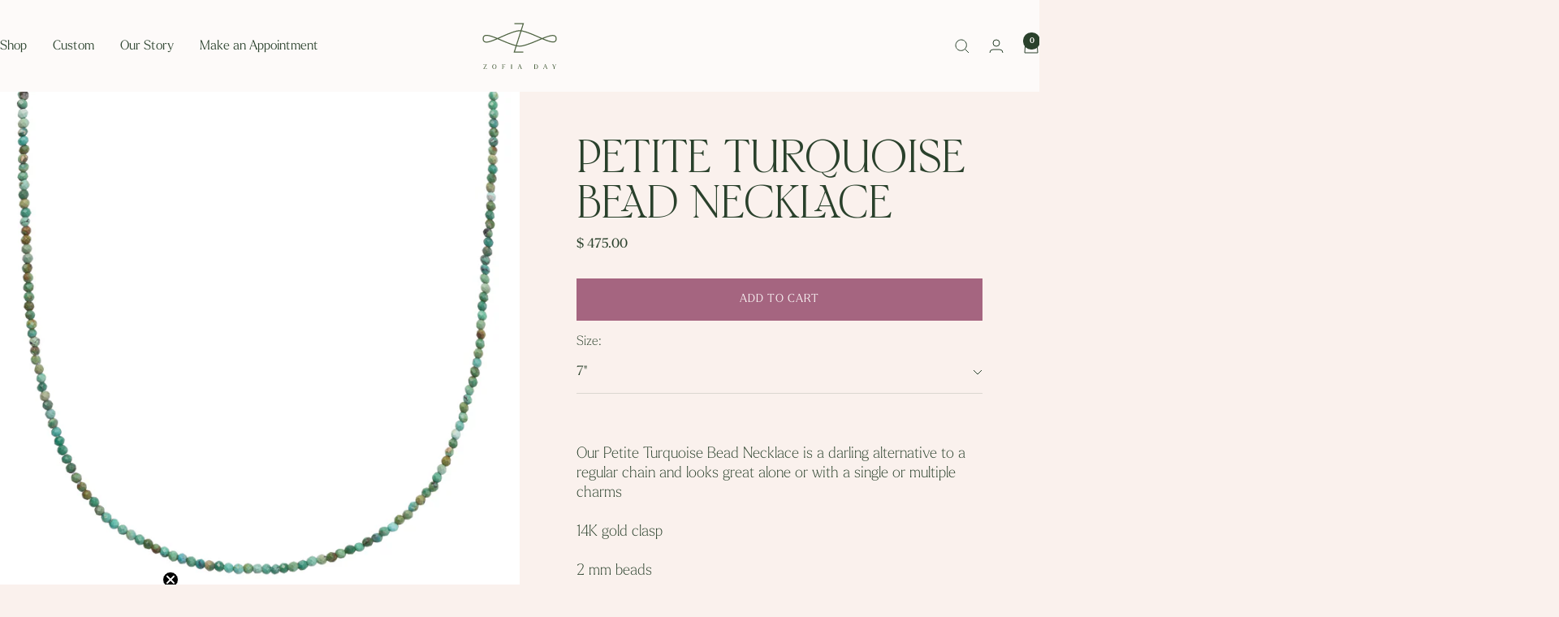

--- FILE ---
content_type: text/html; charset=utf-8
request_url: https://www.zofiaday.com/products/petite-turquoise-bead-necklace
body_size: 26612
content:
<!doctype html><html class="no-js" lang="en" dir="ltr">
  <head>
    <meta charset="utf-8">
    <meta name="viewport" content="width=device-width, initial-scale=1.0, height=device-height, minimum-scale=1.0, maximum-scale=1.0">
    <meta name="theme-color" content="#fdfaf9">

    <title>Petite Turquoise Bead Necklace</title><meta name="description" content="Our Petite Turquoise Bead Necklace is a darling alternative to a regular chain and looks great alone or with a single or multiple charms 14K gold clasp 2 mm beads Available in multiple lengths  Also available in lapis and turquoise beads"><link rel="canonical" href="https://www.zofiaday.com/products/petite-turquoise-bead-necklace"><link rel="preconnect" href="https://cdn.shopify.com">
    <link rel="dns-prefetch" href="https://productreviews.shopifycdn.com">
    <link rel="dns-prefetch" href="https://www.google-analytics.com"><link rel="preload" as="style" href="//www.zofiaday.com/cdn/shop/t/15/assets/theme.css?v=51720622140724533831722567212">
    <link rel="preload" as="script" href="//www.zofiaday.com/cdn/shop/t/15/assets/vendor.js?v=32643890569905814191716932064">
    <link rel="preload" as="script" href="//www.zofiaday.com/cdn/shop/t/15/assets/theme.js?v=148393579530827558531716932064"><link rel="stylesheet" href="https://use.typekit.net/wlo3pqw.css"><link rel="preload" as="fetch" href="/products/petite-turquoise-bead-necklace.js" crossorigin><meta property="og:type" content="product">
  <meta property="og:title" content="Petite Turquoise Bead Necklace">
  <meta property="product:price:amount" content="475.00">
  <meta property="product:price:currency" content="USD"><meta property="og:image" content="http://www.zofiaday.com/cdn/shop/products/PetiteTurquoiseBeadNecklace.jpg?v=1651464134&width=1024">
  <meta property="og:image:secure_url" content="https://www.zofiaday.com/cdn/shop/products/PetiteTurquoiseBeadNecklace.jpg?v=1651464134&width=1024">
  <meta property="og:image:width" content="2100">
  <meta property="og:image:height" content="2100"><meta property="og:description" content="Our Petite Turquoise Bead Necklace is a darling alternative to a regular chain and looks great alone or with a single or multiple charms 14K gold clasp 2 mm beads Available in multiple lengths  Also available in lapis and turquoise beads"><meta property="og:url" content="https://www.zofiaday.com/products/petite-turquoise-bead-necklace">
<meta property="og:site_name" content="Zofia Day Co."><meta name="twitter:card" content="summary"><meta name="twitter:title" content="Petite Turquoise Bead Necklace">
  <meta name="twitter:description" content="
Our Petite Turquoise Bead Necklace is a darling alternative to a regular chain and looks great alone or with a single or multiple charms
14K gold clasp
2 mm beads
Available in multiple lengths 
Also available in lapis and turquoise beads"><meta name="twitter:image" content="https://www.zofiaday.com/cdn/shop/products/PetiteTurquoiseBeadNecklace.jpg?v=1651464134&width=1200">
  <meta name="twitter:image:alt" content="">
    <script type="application/ld+json">{"@context":"http:\/\/schema.org\/","@id":"\/products\/petite-turquoise-bead-necklace#product","@type":"ProductGroup","brand":{"@type":"Brand","name":"Zofia Day Co."},"category":"Necklaces","description":"\nOur Petite Turquoise Bead Necklace is a darling alternative to a regular chain and looks great alone or with a single or multiple charms\n14K gold clasp\n2 mm beads\nAvailable in multiple lengths \nAlso available in lapis and turquoise beads","hasVariant":[{"@id":"\/products\/petite-turquoise-bead-necklace?variant=44893023469861#variant","@type":"Product","image":"https:\/\/www.zofiaday.com\/cdn\/shop\/products\/PetiteTurquoiseBeadNecklace.jpg?v=1651464134\u0026width=1920","name":"Petite Turquoise Bead Necklace - 7\"","offers":{"@id":"\/products\/petite-turquoise-bead-necklace?variant=44893023469861#offer","@type":"Offer","availability":"http:\/\/schema.org\/InStock","price":"475.00","priceCurrency":"USD","url":"https:\/\/www.zofiaday.com\/products\/petite-turquoise-bead-necklace?variant=44893023469861"}},{"@id":"\/products\/petite-turquoise-bead-necklace?variant=39927666376792#variant","@type":"Product","image":"https:\/\/www.zofiaday.com\/cdn\/shop\/products\/PetiteTurquoiseBeadNecklace.jpg?v=1651464134\u0026width=1920","name":"Petite Turquoise Bead Necklace - 16\"","offers":{"@id":"\/products\/petite-turquoise-bead-necklace?variant=39927666376792#offer","@type":"Offer","availability":"http:\/\/schema.org\/InStock","price":"575.00","priceCurrency":"USD","url":"https:\/\/www.zofiaday.com\/products\/petite-turquoise-bead-necklace?variant=39927666376792"}},{"@id":"\/products\/petite-turquoise-bead-necklace?variant=39927666409560#variant","@type":"Product","image":"https:\/\/www.zofiaday.com\/cdn\/shop\/products\/PetiteTurquoiseBeadNecklace.jpg?v=1651464134\u0026width=1920","name":"Petite Turquoise Bead Necklace - 18\"","offers":{"@id":"\/products\/petite-turquoise-bead-necklace?variant=39927666409560#offer","@type":"Offer","availability":"http:\/\/schema.org\/InStock","price":"600.00","priceCurrency":"USD","url":"https:\/\/www.zofiaday.com\/products\/petite-turquoise-bead-necklace?variant=39927666409560"}},{"@id":"\/products\/petite-turquoise-bead-necklace?variant=39927666442328#variant","@type":"Product","image":"https:\/\/www.zofiaday.com\/cdn\/shop\/products\/PetiteTurquoiseBeadNecklace.jpg?v=1651464134\u0026width=1920","name":"Petite Turquoise Bead Necklace - 20\"","offers":{"@id":"\/products\/petite-turquoise-bead-necklace?variant=39927666442328#offer","@type":"Offer","availability":"http:\/\/schema.org\/InStock","price":"625.00","priceCurrency":"USD","url":"https:\/\/www.zofiaday.com\/products\/petite-turquoise-bead-necklace?variant=39927666442328"}}],"name":"Petite Turquoise Bead Necklace","productGroupID":"7095882743896","url":"https:\/\/www.zofiaday.com\/products\/petite-turquoise-bead-necklace"}</script><script type="application/ld+json">
  {
    "@context": "https://schema.org",
    "@type": "BreadcrumbList",
    "itemListElement": [{
        "@type": "ListItem",
        "position": 1,
        "name": "Home",
        "item": "https://www.zofiaday.com"
      },{
            "@type": "ListItem",
            "position": 2,
            "name": "Petite Turquoise Bead Necklace",
            "item": "https://www.zofiaday.com/products/petite-turquoise-bead-necklace"
          }]
  }
</script>
    <style>
  /* Typography (heading) */
  
/* Typography (body) */
  
@font-face {
    font-family: "HVFlorentino-Regular";
    src: 
      url(//www.zofiaday.com/cdn/shop/files/HVFlorentino-Regular.ttf?v=14992428200404365751) format("truetype"),
      url(//www.zofiaday.com/cdn/shop/files/HVFlorentino-Regular.woff2?v=16187274417421558588) format("woff2"),
      url(//www.zofiaday.com/cdn/shop/files/HVFlorentino-Regular.woff?v=1304060973128786603) format("woff"),
      url(//www.zofiaday.com/cdn/shop/files/HVFlorentino-Regular.eot?v=12406985454635287787) format("embedded-opentype"),
      url(//www.zofiaday.com/cdn/shop/t/15/assets/HVFlorentino-Regular.svg?v=145699822258313484841722573897) format("svg");
    font-weight: normal;
    font-style: normal;
    font-display: swap;
  }

  @font-face {
    font-family: "RunWild";
    src: 
      url(//www.zofiaday.com/cdn/shop/files/RunWild.ttf?v=11940788581722090997) format("truetype"),
      url(//www.zofiaday.com/cdn/shop/files/RunWild.woff2?v=3844904046242288018) format("woff2"),
      url(//www.zofiaday.com/cdn/shop/files/RunWild.woff?v=16268422536740597397) format("woff"),
      url(//www.zofiaday.com/cdn/shop/files/RunWild.eot?v=7510696117626811517) format("embedded-opentype"),
      url(//www.zofiaday.com/cdn/shop/t/15/assets/RunWild.svg?v=50092002250226462501722573887) format("svg");
    font-weight: normal;
    font-style: normal;
    font-display: swap;
  }
  
  
  
  
  

  :root {--heading-color: 165, 101, 128;
    --text-color: 42, 65, 44;
    --background: 250, 241, 237;
    --secondary-background: 253, 250, 249;
    --border-color: 219, 215, 208;
    --border-color-darker: 167, 171, 160;
    --success-color: 42, 65, 44;
    --success-background: 208, 206, 198;
    --error-color: 143, 73, 64;
    --error-background: 243, 229, 225;
    --primary-button-background: 42, 65, 44;
    --primary-button-text-color: 253, 250, 249;
    --secondary-button-background: 165, 101, 128;
    --secondary-button-text-color: 253, 250, 249;
    --product-star-rating: 165, 101, 128;
    --product-on-sale-accent: 143, 73, 64;
    --product-sold-out-accent: 143, 73, 64;
    --product-custom-label-background: 165, 101, 128;
    --product-custom-label-text-color: 255, 255, 255;
    --product-custom-label-2-background: 143, 73, 64;
    --product-custom-label-2-text-color: 255, 255, 255;
    --product-low-stock-text-color: 143, 73, 64;
    --product-in-stock-text-color: 42, 65, 44;
    --loading-bar-background: 42, 65, 44;

    /* We duplicate some "base" colors as root colors, which is useful to use on drawer elements or popover without. Those should not be overridden to avoid issues */
    --root-heading-color: 165, 101, 128;
    --root-text-color: 42, 65, 44;
    --root-background: 250, 241, 237;
    --root-border-color: 219, 215, 208;
    --root-primary-button-background: 42, 65, 44;
    --root-primary-button-text-color: 253, 250, 249;

    --base-font-size: 16px;
    --heading-font-family: HVFlorentino-Regular, Iowan Old Style, Apple Garamond, Baskerville, Times New Roman, Droid Serif, Times, Source Serif Pro, serif, Apple Color Emoji, Segoe UI Emoji, Segoe UI Symbol;
    --heading-font-weight: normal;
    --heading-font-style: normal;
    --heading-text-transform: uppercase;
    --text-font-family: larken, Iowan Old Style, Apple Garamond, Baskerville, Times New Roman, Droid Serif, Times, Source Serif Pro, serif, Apple Color Emoji, Segoe UI Emoji, Segoe UI Symbol;
    --text-font-weight: 300;
    --text-font-style: normal;
    --text-font-light-weight: 100;
    --text-font-bold-weight: 700;

    /* Typography (font size) */
    --heading-xxsmall-font-size: 11px;
    --heading-xsmall-font-size: 11px;
    --heading-small-font-size: 12px;
    --heading-large-font-size: 36px;
    --heading-h1-font-size: 40px;
    --heading-h2-font-size: 30px;
    --heading-h3-font-size: 26px;
    --heading-h4-font-size: 24px;
    --heading-h5-font-size: 20px;
    --heading-h6-font-size: 16px;

    /* Control the look and feel of the theme by changing radius of various elements */
    --button-border-radius: 0px;
    --block-border-radius: 0px;
    --block-border-radius-reduced: 0px;
    --color-swatch-border-radius: 0px;

    /* Button size */
    --button-height: 48px;
    --button-small-height: 40px;

    /* Form related */
    --form-input-field-height: 48px;
    --form-input-gap: 16px;
    --form-submit-margin: 24px;

    /* Product listing related variables */
    --product-list-block-spacing: 32px;

    /* Video related */
    --play-button-background: 250, 241, 237;
    --play-button-arrow: 42, 65, 44;

    /* RTL support */
    --transform-logical-flip: 1;
    --transform-origin-start: left;
    --transform-origin-end: right;

    /* Other */
    --zoom-cursor-svg-url: url(//www.zofiaday.com/cdn/shop/t/15/assets/zoom-cursor.svg?v=49533305226178333441717016846);
    --arrow-right-svg-url: url(//www.zofiaday.com/cdn/shop/t/15/assets/arrow-right.svg?v=105524836921241933621717016846);
    --arrow-left-svg-url: url(//www.zofiaday.com/cdn/shop/t/15/assets/arrow-left.svg?v=132502323517780326301717016846);

    /* Some useful variables that we can reuse in our CSS. Some explanation are needed for some of them:
       - container-max-width-minus-gutters: represents the container max width without the edge gutters
       - container-outer-width: considering the screen width, represent all the space outside the container
       - container-outer-margin: same as container-outer-width but get set to 0 inside a container
       - container-inner-width: the effective space inside the container (minus gutters)
       - grid-column-width: represents the width of a single column of the grid
       - vertical-breather: this is a variable that defines the global "spacing" between sections, and inside the section
                            to create some "breath" and minimum spacing
     */
    --container-max-width: 1600px;
    --container-gutter: 24px;
    --container-max-width-minus-gutters: calc(var(--container-max-width) - (var(--container-gutter)) * 2);
    --container-outer-width: max(calc((100vw - var(--container-max-width-minus-gutters)) / 2), var(--container-gutter));
    --container-outer-margin: var(--container-outer-width);
    --container-inner-width: calc(100vw - var(--container-outer-width) * 2);

    --grid-column-count: 10;
    --grid-gap: 24px;
    --grid-column-width: calc((100vw - var(--container-outer-width) * 2 - var(--grid-gap) * (var(--grid-column-count) - 1)) / var(--grid-column-count));

    --vertical-breather: 48px;
    --vertical-breather-tight: 48px;

    /* Shopify related variables */
    --payment-terms-background-color: #faf1ed;
  }

  @media screen and (min-width: 741px) {
    :root {
      --container-gutter: 40px;
      --grid-column-count: 20;
      --vertical-breather: 64px;
      --vertical-breather-tight: 64px;

      /* Typography (font size) */
      --heading-xsmall-font-size: 12px;
      --heading-small-font-size: 13px;
      --heading-large-font-size: 52px;
      --heading-h1-font-size: 54px;
      --heading-h2-font-size: 38px;
      --heading-h3-font-size: 32px;
      --heading-h4-font-size: 24px;
      --heading-h5-font-size: 20px;
      --heading-h6-font-size: 18px;

      /* Form related */
      --form-input-field-height: 52px;
      --form-submit-margin: 32px;

      /* Button size */
      --button-height: 52px;
      --button-small-height: 44px;
    }
  }

  @media screen and (min-width: 1200px) {
    :root {
      --vertical-breather: 80px;
      --vertical-breather-tight: 64px;
      --product-list-block-spacing: 48px;

      /* Typography */
      --heading-large-font-size: 64px;
      --heading-h1-font-size: 64px;
      --heading-h2-font-size: 52px;
      --heading-h3-font-size: 36px;
      --heading-h4-font-size: 30px;
      --heading-h5-font-size: 24px;
      --heading-h6-font-size: 18px;
    }
  }

  @media screen and (min-width: 1600px) {
    :root {
      --vertical-breather: 90px;
      --vertical-breather-tight: 64px;
    }
  }
</style>
    <script>
  // This allows to expose several variables to the global scope, to be used in scripts
  window.themeVariables = {
    settings: {
      direction: "ltr",
      pageType: "product",
      cartCount: 0,
      moneyFormat: "$ {{amount}}",
      moneyWithCurrencyFormat: "$ {{amount}} USD",
      showVendor: false,
      discountMode: "saving",
      currencyCodeEnabled: false,
      cartType: "message",
      cartCurrency: "USD",
      mobileZoomFactor: 2.5
    },

    routes: {
      host: "www.zofiaday.com",
      rootUrl: "\/",
      rootUrlWithoutSlash: '',
      cartUrl: "\/cart",
      cartAddUrl: "\/cart\/add",
      cartChangeUrl: "\/cart\/change",
      searchUrl: "\/search",
      predictiveSearchUrl: "\/search\/suggest",
      productRecommendationsUrl: "\/recommendations\/products"
    },

    strings: {
      accessibilityDelete: "Delete",
      accessibilityClose: "Close",
      collectionSoldOut: "Sold out",
      collectionDiscount: "Save @savings@",
      productSalePrice: "Sale price",
      productRegularPrice: "Regular price",
      productFormUnavailable: "Unavailable",
      productFormSoldOut: "Sold out",
      productFormPreOrder: "Pre-order",
      productFormAddToCart: "Add to cart",
      searchNoResults: "No results could be found.",
      searchNewSearch: "New search",
      searchProducts: "Products",
      searchArticles: "Journal",
      searchPages: "Pages",
      searchCollections: "Collections",
      cartViewCart: "View cart",
      cartItemAdded: "Item added to your cart!",
      cartItemAddedShort: "Added to your cart!",
      cartAddOrderNote: "Add order note",
      cartEditOrderNote: "Edit order note",
      shippingEstimatorNoResults: "Sorry, we do not ship to your address.",
      shippingEstimatorOneResult: "There is one shipping rate for your address:",
      shippingEstimatorMultipleResults: "There are several shipping rates for your address:",
      shippingEstimatorError: "One or more error occurred while retrieving shipping rates:"
    },

    libs: {
      flickity: "\/\/www.zofiaday.com\/cdn\/shop\/t\/15\/assets\/flickity.js?v=176646718982628074891716932064",
      photoswipe: "\/\/www.zofiaday.com\/cdn\/shop\/t\/15\/assets\/photoswipe.js?v=132268647426145925301716932064",
      qrCode: "\/\/www.zofiaday.com\/cdn\/shopifycloud\/storefront\/assets\/themes_support\/vendor\/qrcode-3f2b403b.js"
    },

    breakpoints: {
      phone: 'screen and (max-width: 740px)',
      tablet: 'screen and (min-width: 741px) and (max-width: 999px)',
      tabletAndUp: 'screen and (min-width: 741px)',
      pocket: 'screen and (max-width: 999px)',
      lap: 'screen and (min-width: 1000px) and (max-width: 1199px)',
      lapAndUp: 'screen and (min-width: 1000px)',
      desktop: 'screen and (min-width: 1200px)',
      wide: 'screen and (min-width: 1400px)'
    }
  };

  window.addEventListener('pageshow', async () => {
    const cartContent = await (await fetch(`${window.themeVariables.routes.cartUrl}.js`, {cache: 'reload'})).json();
    document.documentElement.dispatchEvent(new CustomEvent('cart:refresh', {detail: {cart: cartContent}}));
  });

  if ('noModule' in HTMLScriptElement.prototype) {
    // Old browsers (like IE) that does not support module will be considered as if not executing JS at all
    document.documentElement.className = document.documentElement.className.replace('no-js', 'js');

    requestAnimationFrame(() => {
      const viewportHeight = (window.visualViewport ? window.visualViewport.height : document.documentElement.clientHeight);
      document.documentElement.style.setProperty('--window-height',viewportHeight + 'px');
    });
  }// We save the product ID in local storage to be eventually used for recently viewed section
    try {
      const items = JSON.parse(localStorage.getItem('theme:recently-viewed-products') || '[]');

      // We check if the current product already exists, and if it does not, we add it at the start
      if (!items.includes(7095882743896)) {
        items.unshift(7095882743896);
      }

      localStorage.setItem('theme:recently-viewed-products', JSON.stringify(items.slice(0, 20)));
    } catch (e) {
      // Safari in private mode does not allow setting item, we silently fail
    }</script>

    <link rel="stylesheet" href="//www.zofiaday.com/cdn/shop/t/15/assets/theme.css?v=51720622140724533831722567212">
    <link rel="stylesheet" href="//www.zofiaday.com/cdn/shop/t/15/assets/custom.css?v=10747951365352803131729131152">

    <script src="//www.zofiaday.com/cdn/shop/t/15/assets/vendor.js?v=32643890569905814191716932064" defer></script>
    <script src="//www.zofiaday.com/cdn/shop/t/15/assets/theme.js?v=148393579530827558531716932064" defer></script>
    <script src="//www.zofiaday.com/cdn/shop/t/15/assets/custom.js?v=167639537848865775061724286730" defer></script>

    <script>window.performance && window.performance.mark && window.performance.mark('shopify.content_for_header.start');</script><meta name="google-site-verification" content="kOJc97KjEvPzTakAXHejBSyRUncLhBO3FqxDC6pyHjU">
<meta id="shopify-digital-wallet" name="shopify-digital-wallet" content="/8920604/digital_wallets/dialog">
<meta name="shopify-checkout-api-token" content="c14fcefaef6869896597af5097ee2655">
<link rel="alternate" type="application/json+oembed" href="https://www.zofiaday.com/products/petite-turquoise-bead-necklace.oembed">
<script async="async" src="/checkouts/internal/preloads.js?locale=en-US"></script>
<link rel="preconnect" href="https://shop.app" crossorigin="anonymous">
<script async="async" src="https://shop.app/checkouts/internal/preloads.js?locale=en-US&shop_id=8920604" crossorigin="anonymous"></script>
<script id="apple-pay-shop-capabilities" type="application/json">{"shopId":8920604,"countryCode":"US","currencyCode":"USD","merchantCapabilities":["supports3DS"],"merchantId":"gid:\/\/shopify\/Shop\/8920604","merchantName":"Zofia Day Co.","requiredBillingContactFields":["postalAddress","email"],"requiredShippingContactFields":["postalAddress","email"],"shippingType":"shipping","supportedNetworks":["visa","masterCard","amex","discover","elo","jcb"],"total":{"type":"pending","label":"Zofia Day Co.","amount":"1.00"},"shopifyPaymentsEnabled":true,"supportsSubscriptions":true}</script>
<script id="shopify-features" type="application/json">{"accessToken":"c14fcefaef6869896597af5097ee2655","betas":["rich-media-storefront-analytics"],"domain":"www.zofiaday.com","predictiveSearch":true,"shopId":8920604,"locale":"en"}</script>
<script>var Shopify = Shopify || {};
Shopify.shop = "zofiaday.myshopify.com";
Shopify.locale = "en";
Shopify.currency = {"active":"USD","rate":"1.0"};
Shopify.country = "US";
Shopify.theme = {"name":"Focal - DoubleMajor Update","id":167967850789,"schema_name":"Focal","schema_version":"11.2.1","theme_store_id":714,"role":"main"};
Shopify.theme.handle = "null";
Shopify.theme.style = {"id":null,"handle":null};
Shopify.cdnHost = "www.zofiaday.com/cdn";
Shopify.routes = Shopify.routes || {};
Shopify.routes.root = "/";</script>
<script type="module">!function(o){(o.Shopify=o.Shopify||{}).modules=!0}(window);</script>
<script>!function(o){function n(){var o=[];function n(){o.push(Array.prototype.slice.apply(arguments))}return n.q=o,n}var t=o.Shopify=o.Shopify||{};t.loadFeatures=n(),t.autoloadFeatures=n()}(window);</script>
<script>
  window.ShopifyPay = window.ShopifyPay || {};
  window.ShopifyPay.apiHost = "shop.app\/pay";
  window.ShopifyPay.redirectState = null;
</script>
<script id="shop-js-analytics" type="application/json">{"pageType":"product"}</script>
<script defer="defer" async type="module" src="//www.zofiaday.com/cdn/shopifycloud/shop-js/modules/v2/client.init-shop-cart-sync_BN7fPSNr.en.esm.js"></script>
<script defer="defer" async type="module" src="//www.zofiaday.com/cdn/shopifycloud/shop-js/modules/v2/chunk.common_Cbph3Kss.esm.js"></script>
<script defer="defer" async type="module" src="//www.zofiaday.com/cdn/shopifycloud/shop-js/modules/v2/chunk.modal_DKumMAJ1.esm.js"></script>
<script type="module">
  await import("//www.zofiaday.com/cdn/shopifycloud/shop-js/modules/v2/client.init-shop-cart-sync_BN7fPSNr.en.esm.js");
await import("//www.zofiaday.com/cdn/shopifycloud/shop-js/modules/v2/chunk.common_Cbph3Kss.esm.js");
await import("//www.zofiaday.com/cdn/shopifycloud/shop-js/modules/v2/chunk.modal_DKumMAJ1.esm.js");

  window.Shopify.SignInWithShop?.initShopCartSync?.({"fedCMEnabled":true,"windoidEnabled":true});

</script>
<script>
  window.Shopify = window.Shopify || {};
  if (!window.Shopify.featureAssets) window.Shopify.featureAssets = {};
  window.Shopify.featureAssets['shop-js'] = {"shop-cart-sync":["modules/v2/client.shop-cart-sync_CJVUk8Jm.en.esm.js","modules/v2/chunk.common_Cbph3Kss.esm.js","modules/v2/chunk.modal_DKumMAJ1.esm.js"],"init-fed-cm":["modules/v2/client.init-fed-cm_7Fvt41F4.en.esm.js","modules/v2/chunk.common_Cbph3Kss.esm.js","modules/v2/chunk.modal_DKumMAJ1.esm.js"],"init-shop-email-lookup-coordinator":["modules/v2/client.init-shop-email-lookup-coordinator_Cc088_bR.en.esm.js","modules/v2/chunk.common_Cbph3Kss.esm.js","modules/v2/chunk.modal_DKumMAJ1.esm.js"],"init-windoid":["modules/v2/client.init-windoid_hPopwJRj.en.esm.js","modules/v2/chunk.common_Cbph3Kss.esm.js","modules/v2/chunk.modal_DKumMAJ1.esm.js"],"shop-button":["modules/v2/client.shop-button_B0jaPSNF.en.esm.js","modules/v2/chunk.common_Cbph3Kss.esm.js","modules/v2/chunk.modal_DKumMAJ1.esm.js"],"shop-cash-offers":["modules/v2/client.shop-cash-offers_DPIskqss.en.esm.js","modules/v2/chunk.common_Cbph3Kss.esm.js","modules/v2/chunk.modal_DKumMAJ1.esm.js"],"shop-toast-manager":["modules/v2/client.shop-toast-manager_CK7RT69O.en.esm.js","modules/v2/chunk.common_Cbph3Kss.esm.js","modules/v2/chunk.modal_DKumMAJ1.esm.js"],"init-shop-cart-sync":["modules/v2/client.init-shop-cart-sync_BN7fPSNr.en.esm.js","modules/v2/chunk.common_Cbph3Kss.esm.js","modules/v2/chunk.modal_DKumMAJ1.esm.js"],"init-customer-accounts-sign-up":["modules/v2/client.init-customer-accounts-sign-up_CfPf4CXf.en.esm.js","modules/v2/client.shop-login-button_DeIztwXF.en.esm.js","modules/v2/chunk.common_Cbph3Kss.esm.js","modules/v2/chunk.modal_DKumMAJ1.esm.js"],"pay-button":["modules/v2/client.pay-button_CgIwFSYN.en.esm.js","modules/v2/chunk.common_Cbph3Kss.esm.js","modules/v2/chunk.modal_DKumMAJ1.esm.js"],"init-customer-accounts":["modules/v2/client.init-customer-accounts_DQ3x16JI.en.esm.js","modules/v2/client.shop-login-button_DeIztwXF.en.esm.js","modules/v2/chunk.common_Cbph3Kss.esm.js","modules/v2/chunk.modal_DKumMAJ1.esm.js"],"avatar":["modules/v2/client.avatar_BTnouDA3.en.esm.js"],"init-shop-for-new-customer-accounts":["modules/v2/client.init-shop-for-new-customer-accounts_CsZy_esa.en.esm.js","modules/v2/client.shop-login-button_DeIztwXF.en.esm.js","modules/v2/chunk.common_Cbph3Kss.esm.js","modules/v2/chunk.modal_DKumMAJ1.esm.js"],"shop-follow-button":["modules/v2/client.shop-follow-button_BRMJjgGd.en.esm.js","modules/v2/chunk.common_Cbph3Kss.esm.js","modules/v2/chunk.modal_DKumMAJ1.esm.js"],"checkout-modal":["modules/v2/client.checkout-modal_B9Drz_yf.en.esm.js","modules/v2/chunk.common_Cbph3Kss.esm.js","modules/v2/chunk.modal_DKumMAJ1.esm.js"],"shop-login-button":["modules/v2/client.shop-login-button_DeIztwXF.en.esm.js","modules/v2/chunk.common_Cbph3Kss.esm.js","modules/v2/chunk.modal_DKumMAJ1.esm.js"],"lead-capture":["modules/v2/client.lead-capture_DXYzFM3R.en.esm.js","modules/v2/chunk.common_Cbph3Kss.esm.js","modules/v2/chunk.modal_DKumMAJ1.esm.js"],"shop-login":["modules/v2/client.shop-login_CA5pJqmO.en.esm.js","modules/v2/chunk.common_Cbph3Kss.esm.js","modules/v2/chunk.modal_DKumMAJ1.esm.js"],"payment-terms":["modules/v2/client.payment-terms_BxzfvcZJ.en.esm.js","modules/v2/chunk.common_Cbph3Kss.esm.js","modules/v2/chunk.modal_DKumMAJ1.esm.js"]};
</script>
<script>(function() {
  var isLoaded = false;
  function asyncLoad() {
    if (isLoaded) return;
    isLoaded = true;
    var urls = ["\/\/www.powr.io\/powr.js?powr-token=zofiaday.myshopify.com\u0026external-type=shopify\u0026shop=zofiaday.myshopify.com","https:\/\/chimpstatic.com\/mcjs-connected\/js\/users\/3c484fe1d9f3923544eadb7c0\/d4b3fb7f656f059b563b2918a.js?shop=zofiaday.myshopify.com","https:\/\/cdn.shopify.com\/s\/files\/1\/0892\/0604\/t\/4\/assets\/affirmShopify.js?v=1605052708\u0026shop=zofiaday.myshopify.com","https:\/\/storage.nfcube.com\/instafeed-5f2c6a9ad3acf4337966f50bb955a621.js?shop=zofiaday.myshopify.com","https:\/\/a.mailmunch.co\/widgets\/site-490508-3e27f0ed44952975d402bef465cc90adad3df163.js?shop=zofiaday.myshopify.com"];
    for (var i = 0; i < urls.length; i++) {
      var s = document.createElement('script');
      s.type = 'text/javascript';
      s.async = true;
      s.src = urls[i];
      var x = document.getElementsByTagName('script')[0];
      x.parentNode.insertBefore(s, x);
    }
  };
  if(window.attachEvent) {
    window.attachEvent('onload', asyncLoad);
  } else {
    window.addEventListener('load', asyncLoad, false);
  }
})();</script>
<script id="__st">var __st={"a":8920604,"offset":-28800,"reqid":"d651acb4-5d54-4f6a-9810-ae169c89d622-1769750254","pageurl":"www.zofiaday.com\/products\/petite-turquoise-bead-necklace","u":"7894c292833d","p":"product","rtyp":"product","rid":7095882743896};</script>
<script>window.ShopifyPaypalV4VisibilityTracking = true;</script>
<script id="captcha-bootstrap">!function(){'use strict';const t='contact',e='account',n='new_comment',o=[[t,t],['blogs',n],['comments',n],[t,'customer']],c=[[e,'customer_login'],[e,'guest_login'],[e,'recover_customer_password'],[e,'create_customer']],r=t=>t.map((([t,e])=>`form[action*='/${t}']:not([data-nocaptcha='true']) input[name='form_type'][value='${e}']`)).join(','),a=t=>()=>t?[...document.querySelectorAll(t)].map((t=>t.form)):[];function s(){const t=[...o],e=r(t);return a(e)}const i='password',u='form_key',d=['recaptcha-v3-token','g-recaptcha-response','h-captcha-response',i],f=()=>{try{return window.sessionStorage}catch{return}},m='__shopify_v',_=t=>t.elements[u];function p(t,e,n=!1){try{const o=window.sessionStorage,c=JSON.parse(o.getItem(e)),{data:r}=function(t){const{data:e,action:n}=t;return t[m]||n?{data:e,action:n}:{data:t,action:n}}(c);for(const[e,n]of Object.entries(r))t.elements[e]&&(t.elements[e].value=n);n&&o.removeItem(e)}catch(o){console.error('form repopulation failed',{error:o})}}const l='form_type',E='cptcha';function T(t){t.dataset[E]=!0}const w=window,h=w.document,L='Shopify',v='ce_forms',y='captcha';let A=!1;((t,e)=>{const n=(g='f06e6c50-85a8-45c8-87d0-21a2b65856fe',I='https://cdn.shopify.com/shopifycloud/storefront-forms-hcaptcha/ce_storefront_forms_captcha_hcaptcha.v1.5.2.iife.js',D={infoText:'Protected by hCaptcha',privacyText:'Privacy',termsText:'Terms'},(t,e,n)=>{const o=w[L][v],c=o.bindForm;if(c)return c(t,g,e,D).then(n);var r;o.q.push([[t,g,e,D],n]),r=I,A||(h.body.append(Object.assign(h.createElement('script'),{id:'captcha-provider',async:!0,src:r})),A=!0)});var g,I,D;w[L]=w[L]||{},w[L][v]=w[L][v]||{},w[L][v].q=[],w[L][y]=w[L][y]||{},w[L][y].protect=function(t,e){n(t,void 0,e),T(t)},Object.freeze(w[L][y]),function(t,e,n,w,h,L){const[v,y,A,g]=function(t,e,n){const i=e?o:[],u=t?c:[],d=[...i,...u],f=r(d),m=r(i),_=r(d.filter((([t,e])=>n.includes(e))));return[a(f),a(m),a(_),s()]}(w,h,L),I=t=>{const e=t.target;return e instanceof HTMLFormElement?e:e&&e.form},D=t=>v().includes(t);t.addEventListener('submit',(t=>{const e=I(t);if(!e)return;const n=D(e)&&!e.dataset.hcaptchaBound&&!e.dataset.recaptchaBound,o=_(e),c=g().includes(e)&&(!o||!o.value);(n||c)&&t.preventDefault(),c&&!n&&(function(t){try{if(!f())return;!function(t){const e=f();if(!e)return;const n=_(t);if(!n)return;const o=n.value;o&&e.removeItem(o)}(t);const e=Array.from(Array(32),(()=>Math.random().toString(36)[2])).join('');!function(t,e){_(t)||t.append(Object.assign(document.createElement('input'),{type:'hidden',name:u})),t.elements[u].value=e}(t,e),function(t,e){const n=f();if(!n)return;const o=[...t.querySelectorAll(`input[type='${i}']`)].map((({name:t})=>t)),c=[...d,...o],r={};for(const[a,s]of new FormData(t).entries())c.includes(a)||(r[a]=s);n.setItem(e,JSON.stringify({[m]:1,action:t.action,data:r}))}(t,e)}catch(e){console.error('failed to persist form',e)}}(e),e.submit())}));const S=(t,e)=>{t&&!t.dataset[E]&&(n(t,e.some((e=>e===t))),T(t))};for(const o of['focusin','change'])t.addEventListener(o,(t=>{const e=I(t);D(e)&&S(e,y())}));const B=e.get('form_key'),M=e.get(l),P=B&&M;t.addEventListener('DOMContentLoaded',(()=>{const t=y();if(P)for(const e of t)e.elements[l].value===M&&p(e,B);[...new Set([...A(),...v().filter((t=>'true'===t.dataset.shopifyCaptcha))])].forEach((e=>S(e,t)))}))}(h,new URLSearchParams(w.location.search),n,t,e,['guest_login'])})(!0,!0)}();</script>
<script integrity="sha256-4kQ18oKyAcykRKYeNunJcIwy7WH5gtpwJnB7kiuLZ1E=" data-source-attribution="shopify.loadfeatures" defer="defer" src="//www.zofiaday.com/cdn/shopifycloud/storefront/assets/storefront/load_feature-a0a9edcb.js" crossorigin="anonymous"></script>
<script crossorigin="anonymous" defer="defer" src="//www.zofiaday.com/cdn/shopifycloud/storefront/assets/shopify_pay/storefront-65b4c6d7.js?v=20250812"></script>
<script data-source-attribution="shopify.dynamic_checkout.dynamic.init">var Shopify=Shopify||{};Shopify.PaymentButton=Shopify.PaymentButton||{isStorefrontPortableWallets:!0,init:function(){window.Shopify.PaymentButton.init=function(){};var t=document.createElement("script");t.src="https://www.zofiaday.com/cdn/shopifycloud/portable-wallets/latest/portable-wallets.en.js",t.type="module",document.head.appendChild(t)}};
</script>
<script data-source-attribution="shopify.dynamic_checkout.buyer_consent">
  function portableWalletsHideBuyerConsent(e){var t=document.getElementById("shopify-buyer-consent"),n=document.getElementById("shopify-subscription-policy-button");t&&n&&(t.classList.add("hidden"),t.setAttribute("aria-hidden","true"),n.removeEventListener("click",e))}function portableWalletsShowBuyerConsent(e){var t=document.getElementById("shopify-buyer-consent"),n=document.getElementById("shopify-subscription-policy-button");t&&n&&(t.classList.remove("hidden"),t.removeAttribute("aria-hidden"),n.addEventListener("click",e))}window.Shopify?.PaymentButton&&(window.Shopify.PaymentButton.hideBuyerConsent=portableWalletsHideBuyerConsent,window.Shopify.PaymentButton.showBuyerConsent=portableWalletsShowBuyerConsent);
</script>
<script data-source-attribution="shopify.dynamic_checkout.cart.bootstrap">document.addEventListener("DOMContentLoaded",(function(){function t(){return document.querySelector("shopify-accelerated-checkout-cart, shopify-accelerated-checkout")}if(t())Shopify.PaymentButton.init();else{new MutationObserver((function(e,n){t()&&(Shopify.PaymentButton.init(),n.disconnect())})).observe(document.body,{childList:!0,subtree:!0})}}));
</script>
<link id="shopify-accelerated-checkout-styles" rel="stylesheet" media="screen" href="https://www.zofiaday.com/cdn/shopifycloud/portable-wallets/latest/accelerated-checkout-backwards-compat.css" crossorigin="anonymous">
<style id="shopify-accelerated-checkout-cart">
        #shopify-buyer-consent {
  margin-top: 1em;
  display: inline-block;
  width: 100%;
}

#shopify-buyer-consent.hidden {
  display: none;
}

#shopify-subscription-policy-button {
  background: none;
  border: none;
  padding: 0;
  text-decoration: underline;
  font-size: inherit;
  cursor: pointer;
}

#shopify-subscription-policy-button::before {
  box-shadow: none;
}

      </style>

<script>window.performance && window.performance.mark && window.performance.mark('shopify.content_for_header.end');</script>
  <!-- BEGIN app block: shopify://apps/klaviyo-email-marketing-sms/blocks/klaviyo-onsite-embed/2632fe16-c075-4321-a88b-50b567f42507 -->












  <script async src="https://static.klaviyo.com/onsite/js/RQAkGh/klaviyo.js?company_id=RQAkGh"></script>
  <script>!function(){if(!window.klaviyo){window._klOnsite=window._klOnsite||[];try{window.klaviyo=new Proxy({},{get:function(n,i){return"push"===i?function(){var n;(n=window._klOnsite).push.apply(n,arguments)}:function(){for(var n=arguments.length,o=new Array(n),w=0;w<n;w++)o[w]=arguments[w];var t="function"==typeof o[o.length-1]?o.pop():void 0,e=new Promise((function(n){window._klOnsite.push([i].concat(o,[function(i){t&&t(i),n(i)}]))}));return e}}})}catch(n){window.klaviyo=window.klaviyo||[],window.klaviyo.push=function(){var n;(n=window._klOnsite).push.apply(n,arguments)}}}}();</script>

  
    <script id="viewed_product">
      if (item == null) {
        var _learnq = _learnq || [];

        var MetafieldReviews = null
        var MetafieldYotpoRating = null
        var MetafieldYotpoCount = null
        var MetafieldLooxRating = null
        var MetafieldLooxCount = null
        var okendoProduct = null
        var okendoProductReviewCount = null
        var okendoProductReviewAverageValue = null
        try {
          // The following fields are used for Customer Hub recently viewed in order to add reviews.
          // This information is not part of __kla_viewed. Instead, it is part of __kla_viewed_reviewed_items
          MetafieldReviews = {};
          MetafieldYotpoRating = null
          MetafieldYotpoCount = null
          MetafieldLooxRating = null
          MetafieldLooxCount = null

          okendoProduct = null
          // If the okendo metafield is not legacy, it will error, which then requires the new json formatted data
          if (okendoProduct && 'error' in okendoProduct) {
            okendoProduct = null
          }
          okendoProductReviewCount = okendoProduct ? okendoProduct.reviewCount : null
          okendoProductReviewAverageValue = okendoProduct ? okendoProduct.reviewAverageValue : null
        } catch (error) {
          console.error('Error in Klaviyo onsite reviews tracking:', error);
        }

        var item = {
          Name: "Petite Turquoise Bead Necklace",
          ProductID: 7095882743896,
          Categories: ["All Products","Necklaces","Turquoise Collection"],
          ImageURL: "https://www.zofiaday.com/cdn/shop/products/PetiteTurquoiseBeadNecklace_grande.jpg?v=1651464134",
          URL: "https://www.zofiaday.com/products/petite-turquoise-bead-necklace",
          Brand: "Zofia Day Co.",
          Price: "$ 475.00",
          Value: "475.00",
          CompareAtPrice: "$ 0.00"
        };
        _learnq.push(['track', 'Viewed Product', item]);
        _learnq.push(['trackViewedItem', {
          Title: item.Name,
          ItemId: item.ProductID,
          Categories: item.Categories,
          ImageUrl: item.ImageURL,
          Url: item.URL,
          Metadata: {
            Brand: item.Brand,
            Price: item.Price,
            Value: item.Value,
            CompareAtPrice: item.CompareAtPrice
          },
          metafields:{
            reviews: MetafieldReviews,
            yotpo:{
              rating: MetafieldYotpoRating,
              count: MetafieldYotpoCount,
            },
            loox:{
              rating: MetafieldLooxRating,
              count: MetafieldLooxCount,
            },
            okendo: {
              rating: okendoProductReviewAverageValue,
              count: okendoProductReviewCount,
            }
          }
        }]);
      }
    </script>
  




  <script>
    window.klaviyoReviewsProductDesignMode = false
  </script>







<!-- END app block --><link href="https://monorail-edge.shopifysvc.com" rel="dns-prefetch">
<script>(function(){if ("sendBeacon" in navigator && "performance" in window) {try {var session_token_from_headers = performance.getEntriesByType('navigation')[0].serverTiming.find(x => x.name == '_s').description;} catch {var session_token_from_headers = undefined;}var session_cookie_matches = document.cookie.match(/_shopify_s=([^;]*)/);var session_token_from_cookie = session_cookie_matches && session_cookie_matches.length === 2 ? session_cookie_matches[1] : "";var session_token = session_token_from_headers || session_token_from_cookie || "";function handle_abandonment_event(e) {var entries = performance.getEntries().filter(function(entry) {return /monorail-edge.shopifysvc.com/.test(entry.name);});if (!window.abandonment_tracked && entries.length === 0) {window.abandonment_tracked = true;var currentMs = Date.now();var navigation_start = performance.timing.navigationStart;var payload = {shop_id: 8920604,url: window.location.href,navigation_start,duration: currentMs - navigation_start,session_token,page_type: "product"};window.navigator.sendBeacon("https://monorail-edge.shopifysvc.com/v1/produce", JSON.stringify({schema_id: "online_store_buyer_site_abandonment/1.1",payload: payload,metadata: {event_created_at_ms: currentMs,event_sent_at_ms: currentMs}}));}}window.addEventListener('pagehide', handle_abandonment_event);}}());</script>
<script id="web-pixels-manager-setup">(function e(e,d,r,n,o){if(void 0===o&&(o={}),!Boolean(null===(a=null===(i=window.Shopify)||void 0===i?void 0:i.analytics)||void 0===a?void 0:a.replayQueue)){var i,a;window.Shopify=window.Shopify||{};var t=window.Shopify;t.analytics=t.analytics||{};var s=t.analytics;s.replayQueue=[],s.publish=function(e,d,r){return s.replayQueue.push([e,d,r]),!0};try{self.performance.mark("wpm:start")}catch(e){}var l=function(){var e={modern:/Edge?\/(1{2}[4-9]|1[2-9]\d|[2-9]\d{2}|\d{4,})\.\d+(\.\d+|)|Firefox\/(1{2}[4-9]|1[2-9]\d|[2-9]\d{2}|\d{4,})\.\d+(\.\d+|)|Chrom(ium|e)\/(9{2}|\d{3,})\.\d+(\.\d+|)|(Maci|X1{2}).+ Version\/(15\.\d+|(1[6-9]|[2-9]\d|\d{3,})\.\d+)([,.]\d+|)( \(\w+\)|)( Mobile\/\w+|) Safari\/|Chrome.+OPR\/(9{2}|\d{3,})\.\d+\.\d+|(CPU[ +]OS|iPhone[ +]OS|CPU[ +]iPhone|CPU IPhone OS|CPU iPad OS)[ +]+(15[._]\d+|(1[6-9]|[2-9]\d|\d{3,})[._]\d+)([._]\d+|)|Android:?[ /-](13[3-9]|1[4-9]\d|[2-9]\d{2}|\d{4,})(\.\d+|)(\.\d+|)|Android.+Firefox\/(13[5-9]|1[4-9]\d|[2-9]\d{2}|\d{4,})\.\d+(\.\d+|)|Android.+Chrom(ium|e)\/(13[3-9]|1[4-9]\d|[2-9]\d{2}|\d{4,})\.\d+(\.\d+|)|SamsungBrowser\/([2-9]\d|\d{3,})\.\d+/,legacy:/Edge?\/(1[6-9]|[2-9]\d|\d{3,})\.\d+(\.\d+|)|Firefox\/(5[4-9]|[6-9]\d|\d{3,})\.\d+(\.\d+|)|Chrom(ium|e)\/(5[1-9]|[6-9]\d|\d{3,})\.\d+(\.\d+|)([\d.]+$|.*Safari\/(?![\d.]+ Edge\/[\d.]+$))|(Maci|X1{2}).+ Version\/(10\.\d+|(1[1-9]|[2-9]\d|\d{3,})\.\d+)([,.]\d+|)( \(\w+\)|)( Mobile\/\w+|) Safari\/|Chrome.+OPR\/(3[89]|[4-9]\d|\d{3,})\.\d+\.\d+|(CPU[ +]OS|iPhone[ +]OS|CPU[ +]iPhone|CPU IPhone OS|CPU iPad OS)[ +]+(10[._]\d+|(1[1-9]|[2-9]\d|\d{3,})[._]\d+)([._]\d+|)|Android:?[ /-](13[3-9]|1[4-9]\d|[2-9]\d{2}|\d{4,})(\.\d+|)(\.\d+|)|Mobile Safari.+OPR\/([89]\d|\d{3,})\.\d+\.\d+|Android.+Firefox\/(13[5-9]|1[4-9]\d|[2-9]\d{2}|\d{4,})\.\d+(\.\d+|)|Android.+Chrom(ium|e)\/(13[3-9]|1[4-9]\d|[2-9]\d{2}|\d{4,})\.\d+(\.\d+|)|Android.+(UC? ?Browser|UCWEB|U3)[ /]?(15\.([5-9]|\d{2,})|(1[6-9]|[2-9]\d|\d{3,})\.\d+)\.\d+|SamsungBrowser\/(5\.\d+|([6-9]|\d{2,})\.\d+)|Android.+MQ{2}Browser\/(14(\.(9|\d{2,})|)|(1[5-9]|[2-9]\d|\d{3,})(\.\d+|))(\.\d+|)|K[Aa][Ii]OS\/(3\.\d+|([4-9]|\d{2,})\.\d+)(\.\d+|)/},d=e.modern,r=e.legacy,n=navigator.userAgent;return n.match(d)?"modern":n.match(r)?"legacy":"unknown"}(),u="modern"===l?"modern":"legacy",c=(null!=n?n:{modern:"",legacy:""})[u],f=function(e){return[e.baseUrl,"/wpm","/b",e.hashVersion,"modern"===e.buildTarget?"m":"l",".js"].join("")}({baseUrl:d,hashVersion:r,buildTarget:u}),m=function(e){var d=e.version,r=e.bundleTarget,n=e.surface,o=e.pageUrl,i=e.monorailEndpoint;return{emit:function(e){var a=e.status,t=e.errorMsg,s=(new Date).getTime(),l=JSON.stringify({metadata:{event_sent_at_ms:s},events:[{schema_id:"web_pixels_manager_load/3.1",payload:{version:d,bundle_target:r,page_url:o,status:a,surface:n,error_msg:t},metadata:{event_created_at_ms:s}}]});if(!i)return console&&console.warn&&console.warn("[Web Pixels Manager] No Monorail endpoint provided, skipping logging."),!1;try{return self.navigator.sendBeacon.bind(self.navigator)(i,l)}catch(e){}var u=new XMLHttpRequest;try{return u.open("POST",i,!0),u.setRequestHeader("Content-Type","text/plain"),u.send(l),!0}catch(e){return console&&console.warn&&console.warn("[Web Pixels Manager] Got an unhandled error while logging to Monorail."),!1}}}}({version:r,bundleTarget:l,surface:e.surface,pageUrl:self.location.href,monorailEndpoint:e.monorailEndpoint});try{o.browserTarget=l,function(e){var d=e.src,r=e.async,n=void 0===r||r,o=e.onload,i=e.onerror,a=e.sri,t=e.scriptDataAttributes,s=void 0===t?{}:t,l=document.createElement("script"),u=document.querySelector("head"),c=document.querySelector("body");if(l.async=n,l.src=d,a&&(l.integrity=a,l.crossOrigin="anonymous"),s)for(var f in s)if(Object.prototype.hasOwnProperty.call(s,f))try{l.dataset[f]=s[f]}catch(e){}if(o&&l.addEventListener("load",o),i&&l.addEventListener("error",i),u)u.appendChild(l);else{if(!c)throw new Error("Did not find a head or body element to append the script");c.appendChild(l)}}({src:f,async:!0,onload:function(){if(!function(){var e,d;return Boolean(null===(d=null===(e=window.Shopify)||void 0===e?void 0:e.analytics)||void 0===d?void 0:d.initialized)}()){var d=window.webPixelsManager.init(e)||void 0;if(d){var r=window.Shopify.analytics;r.replayQueue.forEach((function(e){var r=e[0],n=e[1],o=e[2];d.publishCustomEvent(r,n,o)})),r.replayQueue=[],r.publish=d.publishCustomEvent,r.visitor=d.visitor,r.initialized=!0}}},onerror:function(){return m.emit({status:"failed",errorMsg:"".concat(f," has failed to load")})},sri:function(e){var d=/^sha384-[A-Za-z0-9+/=]+$/;return"string"==typeof e&&d.test(e)}(c)?c:"",scriptDataAttributes:o}),m.emit({status:"loading"})}catch(e){m.emit({status:"failed",errorMsg:(null==e?void 0:e.message)||"Unknown error"})}}})({shopId: 8920604,storefrontBaseUrl: "https://www.zofiaday.com",extensionsBaseUrl: "https://extensions.shopifycdn.com/cdn/shopifycloud/web-pixels-manager",monorailEndpoint: "https://monorail-edge.shopifysvc.com/unstable/produce_batch",surface: "storefront-renderer",enabledBetaFlags: ["2dca8a86"],webPixelsConfigList: [{"id":"2278719781","configuration":"{\"accountID\":\"RQAkGh\",\"webPixelConfig\":\"eyJlbmFibGVBZGRlZFRvQ2FydEV2ZW50cyI6IHRydWV9\"}","eventPayloadVersion":"v1","runtimeContext":"STRICT","scriptVersion":"524f6c1ee37bacdca7657a665bdca589","type":"APP","apiClientId":123074,"privacyPurposes":["ANALYTICS","MARKETING"],"dataSharingAdjustments":{"protectedCustomerApprovalScopes":["read_customer_address","read_customer_email","read_customer_name","read_customer_personal_data","read_customer_phone"]}},{"id":"1285783845","configuration":"{\"tagID\":\"2612930408699\"}","eventPayloadVersion":"v1","runtimeContext":"STRICT","scriptVersion":"18031546ee651571ed29edbe71a3550b","type":"APP","apiClientId":3009811,"privacyPurposes":["ANALYTICS","MARKETING","SALE_OF_DATA"],"dataSharingAdjustments":{"protectedCustomerApprovalScopes":["read_customer_address","read_customer_email","read_customer_name","read_customer_personal_data","read_customer_phone"]}},{"id":"857473317","configuration":"{\"config\":\"{\\\"google_tag_ids\\\":[\\\"G-H06EQ672DZ\\\",\\\"GT-T5RT49VN\\\"],\\\"target_country\\\":\\\"ZZ\\\",\\\"gtag_events\\\":[{\\\"type\\\":\\\"search\\\",\\\"action_label\\\":\\\"G-H06EQ672DZ\\\"},{\\\"type\\\":\\\"begin_checkout\\\",\\\"action_label\\\":\\\"G-H06EQ672DZ\\\"},{\\\"type\\\":\\\"view_item\\\",\\\"action_label\\\":[\\\"G-H06EQ672DZ\\\",\\\"MC-8GXB4YML42\\\"]},{\\\"type\\\":\\\"purchase\\\",\\\"action_label\\\":[\\\"G-H06EQ672DZ\\\",\\\"MC-8GXB4YML42\\\"]},{\\\"type\\\":\\\"page_view\\\",\\\"action_label\\\":[\\\"G-H06EQ672DZ\\\",\\\"MC-8GXB4YML42\\\"]},{\\\"type\\\":\\\"add_payment_info\\\",\\\"action_label\\\":\\\"G-H06EQ672DZ\\\"},{\\\"type\\\":\\\"add_to_cart\\\",\\\"action_label\\\":\\\"G-H06EQ672DZ\\\"}],\\\"enable_monitoring_mode\\\":false}\"}","eventPayloadVersion":"v1","runtimeContext":"OPEN","scriptVersion":"b2a88bafab3e21179ed38636efcd8a93","type":"APP","apiClientId":1780363,"privacyPurposes":[],"dataSharingAdjustments":{"protectedCustomerApprovalScopes":["read_customer_address","read_customer_email","read_customer_name","read_customer_personal_data","read_customer_phone"]}},{"id":"252051749","configuration":"{\"pixel_id\":\"214796806399738\",\"pixel_type\":\"facebook_pixel\",\"metaapp_system_user_token\":\"-\"}","eventPayloadVersion":"v1","runtimeContext":"OPEN","scriptVersion":"ca16bc87fe92b6042fbaa3acc2fbdaa6","type":"APP","apiClientId":2329312,"privacyPurposes":["ANALYTICS","MARKETING","SALE_OF_DATA"],"dataSharingAdjustments":{"protectedCustomerApprovalScopes":["read_customer_address","read_customer_email","read_customer_name","read_customer_personal_data","read_customer_phone"]}},{"id":"shopify-app-pixel","configuration":"{}","eventPayloadVersion":"v1","runtimeContext":"STRICT","scriptVersion":"0450","apiClientId":"shopify-pixel","type":"APP","privacyPurposes":["ANALYTICS","MARKETING"]},{"id":"shopify-custom-pixel","eventPayloadVersion":"v1","runtimeContext":"LAX","scriptVersion":"0450","apiClientId":"shopify-pixel","type":"CUSTOM","privacyPurposes":["ANALYTICS","MARKETING"]}],isMerchantRequest: false,initData: {"shop":{"name":"Zofia Day Co.","paymentSettings":{"currencyCode":"USD"},"myshopifyDomain":"zofiaday.myshopify.com","countryCode":"US","storefrontUrl":"https:\/\/www.zofiaday.com"},"customer":null,"cart":null,"checkout":null,"productVariants":[{"price":{"amount":475.0,"currencyCode":"USD"},"product":{"title":"Petite Turquoise Bead Necklace","vendor":"Zofia Day Co.","id":"7095882743896","untranslatedTitle":"Petite Turquoise Bead Necklace","url":"\/products\/petite-turquoise-bead-necklace","type":"Necklaces"},"id":"44893023469861","image":{"src":"\/\/www.zofiaday.com\/cdn\/shop\/products\/PetiteTurquoiseBeadNecklace.jpg?v=1651464134"},"sku":"","title":"7\"","untranslatedTitle":"7\""},{"price":{"amount":575.0,"currencyCode":"USD"},"product":{"title":"Petite Turquoise Bead Necklace","vendor":"Zofia Day Co.","id":"7095882743896","untranslatedTitle":"Petite Turquoise Bead Necklace","url":"\/products\/petite-turquoise-bead-necklace","type":"Necklaces"},"id":"39927666376792","image":{"src":"\/\/www.zofiaday.com\/cdn\/shop\/products\/PetiteTurquoiseBeadNecklace.jpg?v=1651464134"},"sku":"","title":"16\"","untranslatedTitle":"16\""},{"price":{"amount":600.0,"currencyCode":"USD"},"product":{"title":"Petite Turquoise Bead Necklace","vendor":"Zofia Day Co.","id":"7095882743896","untranslatedTitle":"Petite Turquoise Bead Necklace","url":"\/products\/petite-turquoise-bead-necklace","type":"Necklaces"},"id":"39927666409560","image":{"src":"\/\/www.zofiaday.com\/cdn\/shop\/products\/PetiteTurquoiseBeadNecklace.jpg?v=1651464134"},"sku":"","title":"18\"","untranslatedTitle":"18\""},{"price":{"amount":625.0,"currencyCode":"USD"},"product":{"title":"Petite Turquoise Bead Necklace","vendor":"Zofia Day Co.","id":"7095882743896","untranslatedTitle":"Petite Turquoise Bead Necklace","url":"\/products\/petite-turquoise-bead-necklace","type":"Necklaces"},"id":"39927666442328","image":{"src":"\/\/www.zofiaday.com\/cdn\/shop\/products\/PetiteTurquoiseBeadNecklace.jpg?v=1651464134"},"sku":"","title":"20\"","untranslatedTitle":"20\""}],"purchasingCompany":null},},"https://www.zofiaday.com/cdn","1d2a099fw23dfb22ep557258f5m7a2edbae",{"modern":"","legacy":""},{"shopId":"8920604","storefrontBaseUrl":"https:\/\/www.zofiaday.com","extensionBaseUrl":"https:\/\/extensions.shopifycdn.com\/cdn\/shopifycloud\/web-pixels-manager","surface":"storefront-renderer","enabledBetaFlags":"[\"2dca8a86\"]","isMerchantRequest":"false","hashVersion":"1d2a099fw23dfb22ep557258f5m7a2edbae","publish":"custom","events":"[[\"page_viewed\",{}],[\"product_viewed\",{\"productVariant\":{\"price\":{\"amount\":475.0,\"currencyCode\":\"USD\"},\"product\":{\"title\":\"Petite Turquoise Bead Necklace\",\"vendor\":\"Zofia Day Co.\",\"id\":\"7095882743896\",\"untranslatedTitle\":\"Petite Turquoise Bead Necklace\",\"url\":\"\/products\/petite-turquoise-bead-necklace\",\"type\":\"Necklaces\"},\"id\":\"44893023469861\",\"image\":{\"src\":\"\/\/www.zofiaday.com\/cdn\/shop\/products\/PetiteTurquoiseBeadNecklace.jpg?v=1651464134\"},\"sku\":\"\",\"title\":\"7\\\"\",\"untranslatedTitle\":\"7\\\"\"}}]]"});</script><script>
  window.ShopifyAnalytics = window.ShopifyAnalytics || {};
  window.ShopifyAnalytics.meta = window.ShopifyAnalytics.meta || {};
  window.ShopifyAnalytics.meta.currency = 'USD';
  var meta = {"product":{"id":7095882743896,"gid":"gid:\/\/shopify\/Product\/7095882743896","vendor":"Zofia Day Co.","type":"Necklaces","handle":"petite-turquoise-bead-necklace","variants":[{"id":44893023469861,"price":47500,"name":"Petite Turquoise Bead Necklace - 7\"","public_title":"7\"","sku":""},{"id":39927666376792,"price":57500,"name":"Petite Turquoise Bead Necklace - 16\"","public_title":"16\"","sku":""},{"id":39927666409560,"price":60000,"name":"Petite Turquoise Bead Necklace - 18\"","public_title":"18\"","sku":""},{"id":39927666442328,"price":62500,"name":"Petite Turquoise Bead Necklace - 20\"","public_title":"20\"","sku":""}],"remote":false},"page":{"pageType":"product","resourceType":"product","resourceId":7095882743896,"requestId":"d651acb4-5d54-4f6a-9810-ae169c89d622-1769750254"}};
  for (var attr in meta) {
    window.ShopifyAnalytics.meta[attr] = meta[attr];
  }
</script>
<script class="analytics">
  (function () {
    var customDocumentWrite = function(content) {
      var jquery = null;

      if (window.jQuery) {
        jquery = window.jQuery;
      } else if (window.Checkout && window.Checkout.$) {
        jquery = window.Checkout.$;
      }

      if (jquery) {
        jquery('body').append(content);
      }
    };

    var hasLoggedConversion = function(token) {
      if (token) {
        return document.cookie.indexOf('loggedConversion=' + token) !== -1;
      }
      return false;
    }

    var setCookieIfConversion = function(token) {
      if (token) {
        var twoMonthsFromNow = new Date(Date.now());
        twoMonthsFromNow.setMonth(twoMonthsFromNow.getMonth() + 2);

        document.cookie = 'loggedConversion=' + token + '; expires=' + twoMonthsFromNow;
      }
    }

    var trekkie = window.ShopifyAnalytics.lib = window.trekkie = window.trekkie || [];
    if (trekkie.integrations) {
      return;
    }
    trekkie.methods = [
      'identify',
      'page',
      'ready',
      'track',
      'trackForm',
      'trackLink'
    ];
    trekkie.factory = function(method) {
      return function() {
        var args = Array.prototype.slice.call(arguments);
        args.unshift(method);
        trekkie.push(args);
        return trekkie;
      };
    };
    for (var i = 0; i < trekkie.methods.length; i++) {
      var key = trekkie.methods[i];
      trekkie[key] = trekkie.factory(key);
    }
    trekkie.load = function(config) {
      trekkie.config = config || {};
      trekkie.config.initialDocumentCookie = document.cookie;
      var first = document.getElementsByTagName('script')[0];
      var script = document.createElement('script');
      script.type = 'text/javascript';
      script.onerror = function(e) {
        var scriptFallback = document.createElement('script');
        scriptFallback.type = 'text/javascript';
        scriptFallback.onerror = function(error) {
                var Monorail = {
      produce: function produce(monorailDomain, schemaId, payload) {
        var currentMs = new Date().getTime();
        var event = {
          schema_id: schemaId,
          payload: payload,
          metadata: {
            event_created_at_ms: currentMs,
            event_sent_at_ms: currentMs
          }
        };
        return Monorail.sendRequest("https://" + monorailDomain + "/v1/produce", JSON.stringify(event));
      },
      sendRequest: function sendRequest(endpointUrl, payload) {
        // Try the sendBeacon API
        if (window && window.navigator && typeof window.navigator.sendBeacon === 'function' && typeof window.Blob === 'function' && !Monorail.isIos12()) {
          var blobData = new window.Blob([payload], {
            type: 'text/plain'
          });

          if (window.navigator.sendBeacon(endpointUrl, blobData)) {
            return true;
          } // sendBeacon was not successful

        } // XHR beacon

        var xhr = new XMLHttpRequest();

        try {
          xhr.open('POST', endpointUrl);
          xhr.setRequestHeader('Content-Type', 'text/plain');
          xhr.send(payload);
        } catch (e) {
          console.log(e);
        }

        return false;
      },
      isIos12: function isIos12() {
        return window.navigator.userAgent.lastIndexOf('iPhone; CPU iPhone OS 12_') !== -1 || window.navigator.userAgent.lastIndexOf('iPad; CPU OS 12_') !== -1;
      }
    };
    Monorail.produce('monorail-edge.shopifysvc.com',
      'trekkie_storefront_load_errors/1.1',
      {shop_id: 8920604,
      theme_id: 167967850789,
      app_name: "storefront",
      context_url: window.location.href,
      source_url: "//www.zofiaday.com/cdn/s/trekkie.storefront.c59ea00e0474b293ae6629561379568a2d7c4bba.min.js"});

        };
        scriptFallback.async = true;
        scriptFallback.src = '//www.zofiaday.com/cdn/s/trekkie.storefront.c59ea00e0474b293ae6629561379568a2d7c4bba.min.js';
        first.parentNode.insertBefore(scriptFallback, first);
      };
      script.async = true;
      script.src = '//www.zofiaday.com/cdn/s/trekkie.storefront.c59ea00e0474b293ae6629561379568a2d7c4bba.min.js';
      first.parentNode.insertBefore(script, first);
    };
    trekkie.load(
      {"Trekkie":{"appName":"storefront","development":false,"defaultAttributes":{"shopId":8920604,"isMerchantRequest":null,"themeId":167967850789,"themeCityHash":"17434931315478469409","contentLanguage":"en","currency":"USD","eventMetadataId":"ce854993-1e90-4edd-982a-01b7cd2c44c3"},"isServerSideCookieWritingEnabled":true,"monorailRegion":"shop_domain","enabledBetaFlags":["65f19447","b5387b81"]},"Session Attribution":{},"S2S":{"facebookCapiEnabled":true,"source":"trekkie-storefront-renderer","apiClientId":580111}}
    );

    var loaded = false;
    trekkie.ready(function() {
      if (loaded) return;
      loaded = true;

      window.ShopifyAnalytics.lib = window.trekkie;

      var originalDocumentWrite = document.write;
      document.write = customDocumentWrite;
      try { window.ShopifyAnalytics.merchantGoogleAnalytics.call(this); } catch(error) {};
      document.write = originalDocumentWrite;

      window.ShopifyAnalytics.lib.page(null,{"pageType":"product","resourceType":"product","resourceId":7095882743896,"requestId":"d651acb4-5d54-4f6a-9810-ae169c89d622-1769750254","shopifyEmitted":true});

      var match = window.location.pathname.match(/checkouts\/(.+)\/(thank_you|post_purchase)/)
      var token = match? match[1]: undefined;
      if (!hasLoggedConversion(token)) {
        setCookieIfConversion(token);
        window.ShopifyAnalytics.lib.track("Viewed Product",{"currency":"USD","variantId":44893023469861,"productId":7095882743896,"productGid":"gid:\/\/shopify\/Product\/7095882743896","name":"Petite Turquoise Bead Necklace - 7\"","price":"475.00","sku":"","brand":"Zofia Day Co.","variant":"7\"","category":"Necklaces","nonInteraction":true,"remote":false},undefined,undefined,{"shopifyEmitted":true});
      window.ShopifyAnalytics.lib.track("monorail:\/\/trekkie_storefront_viewed_product\/1.1",{"currency":"USD","variantId":44893023469861,"productId":7095882743896,"productGid":"gid:\/\/shopify\/Product\/7095882743896","name":"Petite Turquoise Bead Necklace - 7\"","price":"475.00","sku":"","brand":"Zofia Day Co.","variant":"7\"","category":"Necklaces","nonInteraction":true,"remote":false,"referer":"https:\/\/www.zofiaday.com\/products\/petite-turquoise-bead-necklace"});
      }
    });


        var eventsListenerScript = document.createElement('script');
        eventsListenerScript.async = true;
        eventsListenerScript.src = "//www.zofiaday.com/cdn/shopifycloud/storefront/assets/shop_events_listener-3da45d37.js";
        document.getElementsByTagName('head')[0].appendChild(eventsListenerScript);

})();</script>
  <script>
  if (!window.ga || (window.ga && typeof window.ga !== 'function')) {
    window.ga = function ga() {
      (window.ga.q = window.ga.q || []).push(arguments);
      if (window.Shopify && window.Shopify.analytics && typeof window.Shopify.analytics.publish === 'function') {
        window.Shopify.analytics.publish("ga_stub_called", {}, {sendTo: "google_osp_migration"});
      }
      console.error("Shopify's Google Analytics stub called with:", Array.from(arguments), "\nSee https://help.shopify.com/manual/promoting-marketing/pixels/pixel-migration#google for more information.");
    };
    if (window.Shopify && window.Shopify.analytics && typeof window.Shopify.analytics.publish === 'function') {
      window.Shopify.analytics.publish("ga_stub_initialized", {}, {sendTo: "google_osp_migration"});
    }
  }
</script>
<script
  defer
  src="https://www.zofiaday.com/cdn/shopifycloud/perf-kit/shopify-perf-kit-3.1.0.min.js"
  data-application="storefront-renderer"
  data-shop-id="8920604"
  data-render-region="gcp-us-east1"
  data-page-type="product"
  data-theme-instance-id="167967850789"
  data-theme-name="Focal"
  data-theme-version="11.2.1"
  data-monorail-region="shop_domain"
  data-resource-timing-sampling-rate="10"
  data-shs="true"
  data-shs-beacon="true"
  data-shs-export-with-fetch="true"
  data-shs-logs-sample-rate="1"
  data-shs-beacon-endpoint="https://www.zofiaday.com/api/collect"
></script>
</head><body class="no-focus-outline  features--image-zoom" data-instant-allow-query-string id="petite-turquoise-bead-necklace"><svg class="visually-hidden">
      <linearGradient id="rating-star-gradient-half">
        <stop offset="50%" stop-color="rgb(var(--product-star-rating))" />
        <stop offset="50%" stop-color="rgb(var(--product-star-rating))" stop-opacity="0.4" />
      </linearGradient>
    </svg>

    <a href="#main" class="visually-hidden skip-to-content">Skip to content</a>
    <loading-bar class="loading-bar"></loading-bar><!-- BEGIN sections: header-group -->
<div id="shopify-section-sections--22631652032805__announcement-bar" class="shopify-section shopify-section-group-header-group shopify-section--announcement-bar"><style>
  :root {
    --enable-sticky-announcement-bar: 1;
  }

  #shopify-section-sections--22631652032805__announcement-bar {
    --heading-color: 253, 250, 249;
    --text-color: 253, 250, 249;
    --primary-button-background: 143, 73, 64;
    --primary-button-text-color: 251, 245, 243;
    --section-background: 165, 101, 128;position: -webkit-sticky;
      position: sticky;
      top: 0;
      z-index: 5; /* Make sure it goes over header */}

  @media screen and (min-width: 741px) {
    :root {
      --enable-sticky-announcement-bar: 1;
    }

    #shopify-section-sections--22631652032805__announcement-bar {position: -webkit-sticky;
        position: sticky;
        top: 0;
        z-index: 5; /* Make sure it goes over header */}
  }
</style></div><div id="shopify-section-sections--22631652032805__header" class="shopify-section shopify-section-group-header-group shopify-section--header"><style>
  :root {
    --enable-sticky-header: 1;
    --enable-transparent-header: 0;
    --loading-bar-background: 42, 65, 44; /* Prevent the loading bar to be invisible */
  }

  #shopify-section-sections--22631652032805__header {--header-background: 253, 250, 249;
    --header-text-color: 42, 65, 44;
    --header-border-color: 221, 222, 218;
    --reduce-header-padding: 0;position: -webkit-sticky;
      position: sticky;
      top: 0;z-index: 4;
  }.shopify-section--announcement-bar ~ #shopify-section-sections--22631652032805__header {
      top: calc(var(--enable-sticky-announcement-bar, 0) * var(--announcement-bar-height, 0px));
    }#shopify-section-sections--22631652032805__header .header__logo-image {
    max-width: 80px;
  }

  @media screen and (min-width: 741px) {
    #shopify-section-sections--22631652032805__header .header__logo-image {
      max-width: 150px;
    }
  }

  @media screen and (min-width: 1200px) {}</style>

<store-header sticky  class="header  " role="banner"><div class="container">
    <div class="header__wrapper">
      <!-- LEFT PART -->
      <nav class="header__inline-navigation" role="navigation"><desktop-navigation>
  <ul class="header__linklist list--unstyled hidden-pocket hidden-lap" role="list"><li class="header__linklist-item has-dropdown" data-item-title="Shop">
        <a class="header__linklist-link link--animated" href="#" aria-controls="desktop-menu-1" aria-expanded="false">Shop</a><div hidden id="desktop-menu-1" class="mega-menu" >
              <div class="container">
                <div class="mega-menu__inner"><div class="mega-menu__columns-wrapper"><div class="mega-menu__column"><span class="mega-menu__title heading heading--small">New Additions</span><ul class="linklist list--unstyled" role="list"><li class="linklist__item">
                                  <a href="/products/pleated-scallop-edge-heart-charm-with-prong-set-diamond" class="link--faded">Scallop Heart Charm</a>
                                </li><li class="linklist__item">
                                  <a href="/products/petite-bezel-diamond-bypass-ring" class="link--faded">Lunar Ring</a>
                                </li><li class="linklist__item">
                                  <a href="/products/petite-nouer-pave-knot-studs" class="link--faded">Nouer Knot Studs</a>
                                </li><li class="linklist__item">
                                  <a href="/products/emblem-bracelet" class="link--faded">Emblem Bracelet</a>
                                </li></ul></div><div class="mega-menu__column"><span class="mega-menu__title heading heading--small">Our Favorites</span><ul class="linklist list--unstyled" role="list"><li class="linklist__item">
                                  <a href="/products/petite-oblong-hoops-1" class="link--faded">.75" Oblong Hoops</a>
                                </li><li class="linklist__item">
                                  <a href="/products/honeycomb-ring-1" class="link--faded">Honeycomb Ring</a>
                                </li><li class="linklist__item">
                                  <a href="/products/double-diamond-studs" class="link--faded">Double Studs</a>
                                </li><li class="linklist__item">
                                  <a href="/products/pave-cube-ring" class="link--faded">Eira Pave Cube Ring</a>
                                </li><li class="linklist__item">
                                  <a href="/products/tiara-crawlers" class="link--faded">Cleopatra Crawlers</a>
                                </li><li class="linklist__item">
                                  <a href="/products/diamond-ribbon-tennis-bracelet" class="link--faded">Diamond Ribbon Tennis Bracelet</a>
                                </li><li class="linklist__item">
                                  <a href="/products/floating-diamond-crescent-necklace" class="link--faded">Floating Diamond Crescent Necklace</a>
                                </li></ul></div><div class="mega-menu__column"><span class="mega-menu__title heading heading--small">By Category</span><ul class="linklist list--unstyled" role="list"><li class="linklist__item">
                                  <a href="/collections/earrings" class="link--faded">Earrings</a>
                                </li><li class="linklist__item">
                                  <a href="/collections/charm-collection" class="link--faded">Charms</a>
                                </li><li class="linklist__item">
                                  <a href="/collections/bracelets" class="link--faded">Bracelets</a>
                                </li><li class="linklist__item">
                                  <a href="/collections/necklaces" class="link--faded">Necklaces</a>
                                </li><li class="linklist__item">
                                  <a href="/collections/ear-cuffs" class="link--faded">Ear Cuffs</a>
                                </li><li class="linklist__item">
                                  <a href="/collections/rings" class="link--faded">Rings</a>
                                </li><li class="linklist__item">
                                  <a href="/collections/mens" class="link--faded">Mens</a>
                                </li><li class="linklist__item">
                                  <a href="/products/zofia-day-co-gift-cards" class="link--faded">Gift Cards</a>
                                </li></ul></div><div class="mega-menu__column"><span class="mega-menu__title heading heading--small">Collections</span><ul class="linklist list--unstyled" role="list"><li class="linklist__item">
                                  <a href="/collections/hearts" class="link--faded">Hearts Collection</a>
                                </li><li class="linklist__item">
                                  <a href="/collections/baguette-collection" class="link--faded">Baguette Collection</a>
                                </li><li class="linklist__item">
                                  <a href="/collections/celestial-collection-1" class="link--faded">Celestial Collection</a>
                                </li><li class="linklist__item">
                                  <a href="/collections/charm-collection" class="link--faded">Charmed Collection</a>
                                </li><li class="linklist__item">
                                  <a href="/collections/gemstone-collection" class="link--faded">Gemstone Collection</a>
                                </li><li class="linklist__item">
                                  <a href="/collections/organics-collection" class="link--faded">Organics Collection</a>
                                </li><li class="linklist__item">
                                  <a href="/collections/rainbow-collection" class="link--faded">Rainbow Collection</a>
                                </li><li class="linklist__item">
                                  <a href="/collections/zodiac-collection/zodiac" class="link--faded">Zodiac Collection</a>
                                </li></ul></div></div><div class="mega-menu__images-wrapper "><a href="/pages/custom" class="mega-menu__image-push image-zoom"><div class="mega-menu__image-wrapper"><img src="//www.zofiaday.com/cdn/shop/files/ZD_Mega_Menu.webp?v=1717841085&amp;width=1236" alt="" srcset="//www.zofiaday.com/cdn/shop/files/ZD_Mega_Menu.webp?v=1717841085&amp;width=352 352w, //www.zofiaday.com/cdn/shop/files/ZD_Mega_Menu.webp?v=1717841085&amp;width=832 832w, //www.zofiaday.com/cdn/shop/files/ZD_Mega_Menu.webp?v=1717841085&amp;width=1200 1200w, //www.zofiaday.com/cdn/shop/files/ZD_Mega_Menu.webp?v=1717841085&amp;width=1236 1236w" width="1236" height="1064" loading="lazy" sizes="240,480,720" class="mega-menu__image">
                  </div><p class="mega-menu__heading heading heading--small">Custom & Bridal</p></a><a href="/collections/baguette-collection" class="mega-menu__image-push image-zoom"><div class="mega-menu__image-wrapper"><img src="//www.zofiaday.com/cdn/shop/files/ZD_Mega_Menu.png?v=1725634195&amp;width=1236" alt="" srcset="//www.zofiaday.com/cdn/shop/files/ZD_Mega_Menu.png?v=1725634195&amp;width=352 352w, //www.zofiaday.com/cdn/shop/files/ZD_Mega_Menu.png?v=1725634195&amp;width=832 832w, //www.zofiaday.com/cdn/shop/files/ZD_Mega_Menu.png?v=1725634195&amp;width=1200 1200w, //www.zofiaday.com/cdn/shop/files/ZD_Mega_Menu.png?v=1725634195&amp;width=1236 1236w" width="1236" height="1064" loading="lazy" sizes="240,480,720" class="mega-menu__image">
                  </div><p class="mega-menu__heading heading heading--small">Baguette Collection</p></a></div></div>
              </div>
            </div></li><li class="header__linklist-item " data-item-title="Custom">
        <a class="header__linklist-link link--animated" href="/pages/custom" >Custom</a></li><li class="header__linklist-item " data-item-title="Our Story">
        <a class="header__linklist-link link--animated" href="/pages/about-zofia-day" >Our Story</a></li><li class="header__linklist-item " data-item-title="Make an Appointment">
        <a class="header__linklist-link link--animated" href="/pages/custom#showroom-appointment-form" >Make an Appointment</a></li></ul>
</desktop-navigation><div class="header__icon-list "><button is="toggle-button" class="header__icon-wrapper tap-area hidden-desk" aria-controls="mobile-menu-drawer" aria-expanded="false">
              <span class="visually-hidden">Navigation</span><svg focusable="false" width="18" height="14" class="icon icon--header-hamburger   " viewBox="0 0 18 14">
        <path d="M0 1h18M0 13h18H0zm0-6h18H0z" fill="none" stroke="currentColor" stroke-width="1"></path>
      </svg></button><a href="/search" is="toggle-link" class="header__icon-wrapper tap-area  hidden-desk" aria-controls="search-drawer" aria-expanded="false" aria-label="Search"><svg focusable="false" width="18" height="18" class="icon icon--header-search   " viewBox="0 0 18 18">
        <path d="M12.336 12.336c2.634-2.635 2.682-6.859.106-9.435-2.576-2.576-6.8-2.528-9.435.106C.373 5.642.325 9.866 2.901 12.442c2.576 2.576 6.8 2.528 9.435-.106zm0 0L17 17" fill="none" stroke="currentColor" stroke-width="1"></path>
      </svg></a>
        </div></nav>

      <!-- LOGO PART --><span class="header__logo"><a class="header__logo-link" href="/">
            <span class="visually-hidden">Zofia Day Co.</span>
            <img class="header__logo-image" width="92" height="59" src="//www.zofiaday.com/cdn/shop/files/green_logo.svg?v=1725486511&width=300" alt=""></a></span><!-- SECONDARY LINKS PART -->
      <div class="header__secondary-links"><div class="header__icon-list"><button is="toggle-button" class="header__icon-wrapper tap-area hidden-phone " aria-controls="newsletter-popup" aria-expanded="false">
            <span class="visually-hidden">Newsletter</span><svg focusable="false" width="20" height="16" class="icon icon--header-email   " viewBox="0 0 20 16">
        <path d="M19 4l-9 5-9-5" fill="none" stroke="currentColor" stroke-width="1"></path>
        <path stroke="currentColor" fill="none" stroke-width="1" d="M1 1h18v14H1z"></path>
      </svg></button><a href="/search" is="toggle-link" class="header__icon-wrapper tap-area hidden-pocket hidden-lap " aria-label="Search" aria-controls="search-drawer" aria-expanded="false"><svg focusable="false" width="18" height="18" class="icon icon--header-search   " viewBox="0 0 18 18">
        <path d="M12.336 12.336c2.634-2.635 2.682-6.859.106-9.435-2.576-2.576-6.8-2.528-9.435.106C.373 5.642.325 9.866 2.901 12.442c2.576 2.576 6.8 2.528 9.435-.106zm0 0L17 17" fill="none" stroke="currentColor" stroke-width="1"></path>
      </svg></a><a href="/account/login" class="header__icon-wrapper tap-area hidden-phone " aria-label="Login"><svg focusable="false" width="18" height="17" class="icon icon--header-customer   " viewBox="0 0 18 17">
        <circle cx="9" cy="5" r="4" fill="none" stroke="currentColor" stroke-width="1" stroke-linejoin="round"></circle>
        <path d="M1 17v0a4 4 0 014-4h8a4 4 0 014 4v0" fill="none" stroke="currentColor" stroke-width="1"></path>
      </svg></a><a href="/cart" is="toggle-link" aria-controls="mini-cart" aria-expanded="false" class="header__icon-wrapper tap-area " aria-label="Cart" data-no-instant><svg focusable="false" width="20" height="18" class="icon icon--header-cart   " viewBox="0 0 20 18">
        <path d="M3 1h14l1 16H2L3 1z" fill="none" stroke="currentColor" stroke-width="1"></path>
        <path d="M7 4v0a3 3 0 003 3v0a3 3 0 003-3v0" fill="none" stroke="currentColor" stroke-width="1"></path>
      </svg><cart-count class="header__cart-count header__cart-count--floating bubble-count" aria-hidden="true">0</cart-count>
          </a>
        </div></div>
    </div></div>
</store-header>




    
    

<cart-notification global hidden class="cart-notification "></cart-notification><mobile-navigation append-body id="mobile-menu-drawer" class="drawer drawer--from-left">
  <span class="drawer__overlay"></span>

  <div class="drawer__header drawer__header--shadowed">
    <button type="button" class="drawer__close-button drawer__close-button--block tap-area" data-action="close" title="Close"><svg focusable="false" width="14" height="14" class="icon icon--close   " viewBox="0 0 14 14">
        <path d="M13 13L1 1M13 1L1 13" stroke="currentColor" stroke-width="1" fill="none"></path>
      </svg></button>
  </div>

  <div class="drawer__content">
    <ul class="mobile-nav list--unstyled" role="list"><li class="mobile-nav__item" data-level="1"><button is="toggle-button" class="mobile-nav__link heading h6" aria-controls="mobile-menu-1" aria-expanded="false">Shop<span class="animated-plus"></span>
            </button>

            <collapsible-content id="mobile-menu-1" class="collapsible"><ul class="mobile-nav list--unstyled" role="list"><li class="mobile-nav__item" data-level="2"><button is="toggle-button" class="mobile-nav__link" aria-controls="mobile-menu-1-1" aria-expanded="false">New Additions<span class="animated-plus"></span>
                        </button>

                        <collapsible-content id="mobile-menu-1-1" class="collapsible">
                          <ul class="mobile-nav list--unstyled" role="list"><li class="mobile-nav__item" data-level="3">
                                <a href="/products/pleated-scallop-edge-heart-charm-with-prong-set-diamond" class="mobile-nav__link">Scallop Heart Charm</a>
                              </li><li class="mobile-nav__item" data-level="3">
                                <a href="/products/petite-bezel-diamond-bypass-ring" class="mobile-nav__link">Lunar Ring</a>
                              </li><li class="mobile-nav__item" data-level="3">
                                <a href="/products/petite-nouer-pave-knot-studs" class="mobile-nav__link">Nouer Knot Studs</a>
                              </li><li class="mobile-nav__item" data-level="3">
                                <a href="/products/emblem-bracelet" class="mobile-nav__link">Emblem Bracelet</a>
                              </li></ul>
                        </collapsible-content></li><li class="mobile-nav__item" data-level="2"><button is="toggle-button" class="mobile-nav__link" aria-controls="mobile-menu-1-2" aria-expanded="false">Our Favorites<span class="animated-plus"></span>
                        </button>

                        <collapsible-content id="mobile-menu-1-2" class="collapsible">
                          <ul class="mobile-nav list--unstyled" role="list"><li class="mobile-nav__item" data-level="3">
                                <a href="/products/petite-oblong-hoops-1" class="mobile-nav__link">.75" Oblong Hoops</a>
                              </li><li class="mobile-nav__item" data-level="3">
                                <a href="/products/honeycomb-ring-1" class="mobile-nav__link">Honeycomb Ring</a>
                              </li><li class="mobile-nav__item" data-level="3">
                                <a href="/products/double-diamond-studs" class="mobile-nav__link">Double Studs</a>
                              </li><li class="mobile-nav__item" data-level="3">
                                <a href="/products/pave-cube-ring" class="mobile-nav__link">Eira Pave Cube Ring</a>
                              </li><li class="mobile-nav__item" data-level="3">
                                <a href="/products/tiara-crawlers" class="mobile-nav__link">Cleopatra Crawlers</a>
                              </li><li class="mobile-nav__item" data-level="3">
                                <a href="/products/diamond-ribbon-tennis-bracelet" class="mobile-nav__link">Diamond Ribbon Tennis Bracelet</a>
                              </li><li class="mobile-nav__item" data-level="3">
                                <a href="/products/floating-diamond-crescent-necklace" class="mobile-nav__link">Floating Diamond Crescent Necklace</a>
                              </li></ul>
                        </collapsible-content></li><li class="mobile-nav__item" data-level="2"><button is="toggle-button" class="mobile-nav__link" aria-controls="mobile-menu-1-3" aria-expanded="false">By Category<span class="animated-plus"></span>
                        </button>

                        <collapsible-content id="mobile-menu-1-3" class="collapsible">
                          <ul class="mobile-nav list--unstyled" role="list"><li class="mobile-nav__item" data-level="3">
                                <a href="/collections/earrings" class="mobile-nav__link">Earrings</a>
                              </li><li class="mobile-nav__item" data-level="3">
                                <a href="/collections/charm-collection" class="mobile-nav__link">Charms</a>
                              </li><li class="mobile-nav__item" data-level="3">
                                <a href="/collections/bracelets" class="mobile-nav__link">Bracelets</a>
                              </li><li class="mobile-nav__item" data-level="3">
                                <a href="/collections/necklaces" class="mobile-nav__link">Necklaces</a>
                              </li><li class="mobile-nav__item" data-level="3">
                                <a href="/collections/ear-cuffs" class="mobile-nav__link">Ear Cuffs</a>
                              </li><li class="mobile-nav__item" data-level="3">
                                <a href="/collections/rings" class="mobile-nav__link">Rings</a>
                              </li><li class="mobile-nav__item" data-level="3">
                                <a href="/collections/mens" class="mobile-nav__link">Mens</a>
                              </li><li class="mobile-nav__item" data-level="3">
                                <a href="/products/zofia-day-co-gift-cards" class="mobile-nav__link">Gift Cards</a>
                              </li></ul>
                        </collapsible-content></li><li class="mobile-nav__item" data-level="2"><button is="toggle-button" class="mobile-nav__link" aria-controls="mobile-menu-1-4" aria-expanded="false">Collections<span class="animated-plus"></span>
                        </button>

                        <collapsible-content id="mobile-menu-1-4" class="collapsible">
                          <ul class="mobile-nav list--unstyled" role="list"><li class="mobile-nav__item" data-level="3">
                                <a href="/collections/hearts" class="mobile-nav__link">Hearts Collection</a>
                              </li><li class="mobile-nav__item" data-level="3">
                                <a href="/collections/baguette-collection" class="mobile-nav__link">Baguette Collection</a>
                              </li><li class="mobile-nav__item" data-level="3">
                                <a href="/collections/celestial-collection-1" class="mobile-nav__link">Celestial Collection</a>
                              </li><li class="mobile-nav__item" data-level="3">
                                <a href="/collections/charm-collection" class="mobile-nav__link">Charmed Collection</a>
                              </li><li class="mobile-nav__item" data-level="3">
                                <a href="/collections/gemstone-collection" class="mobile-nav__link">Gemstone Collection</a>
                              </li><li class="mobile-nav__item" data-level="3">
                                <a href="/collections/organics-collection" class="mobile-nav__link">Organics Collection</a>
                              </li><li class="mobile-nav__item" data-level="3">
                                <a href="/collections/rainbow-collection" class="mobile-nav__link">Rainbow Collection</a>
                              </li><li class="mobile-nav__item" data-level="3">
                                <a href="/collections/zodiac-collection/zodiac" class="mobile-nav__link">Zodiac Collection</a>
                              </li></ul>
                        </collapsible-content></li></ul><div class="mobile-nav__images-wrapper  hide-scrollbar">
                  <div class="mobile-nav__images-scroller"><a href="/pages/custom" class="mobile-nav__image-push"><img src="//www.zofiaday.com/cdn/shop/files/ZD_Mega_Menu.webp?v=1717841085&amp;width=1236" alt="" srcset="//www.zofiaday.com/cdn/shop/files/ZD_Mega_Menu.webp?v=1717841085&amp;width=352 352w, //www.zofiaday.com/cdn/shop/files/ZD_Mega_Menu.webp?v=1717841085&amp;width=832 832w, //www.zofiaday.com/cdn/shop/files/ZD_Mega_Menu.webp?v=1717841085&amp;width=1200 1200w, //www.zofiaday.com/cdn/shop/files/ZD_Mega_Menu.webp?v=1717841085&amp;width=1236 1236w" width="1236" height="1064" loading="lazy" sizes="270,540,810" class="mobile-nav__image"><p class="mobile-nav__image-heading heading heading--xsmall">Custom & Bridal</p></a><a href="/collections/baguette-collection" class="mobile-nav__image-push"><img src="//www.zofiaday.com/cdn/shop/files/ZD_Mega_Menu.png?v=1725634195&amp;width=1236" alt="" srcset="//www.zofiaday.com/cdn/shop/files/ZD_Mega_Menu.png?v=1725634195&amp;width=352 352w, //www.zofiaday.com/cdn/shop/files/ZD_Mega_Menu.png?v=1725634195&amp;width=832 832w, //www.zofiaday.com/cdn/shop/files/ZD_Mega_Menu.png?v=1725634195&amp;width=1200 1200w, //www.zofiaday.com/cdn/shop/files/ZD_Mega_Menu.png?v=1725634195&amp;width=1236 1236w" width="1236" height="1064" loading="lazy" sizes="270,540,810" class="mobile-nav__image"><p class="mobile-nav__image-heading heading heading--xsmall">Baguette Collection</p></a></div>
                </div></collapsible-content></li><li class="mobile-nav__item" data-level="1"><a href="/pages/custom" class="mobile-nav__link heading h6">Custom</a></li><li class="mobile-nav__item" data-level="1"><a href="/pages/about-zofia-day" class="mobile-nav__link heading h6">Our Story</a></li><li class="mobile-nav__item" data-level="1"><a href="/pages/custom#showroom-appointment-form" class="mobile-nav__link heading h6">Make an Appointment</a></li></ul>
  </div><div class="drawer__footer drawer__footer--tight drawer__footer--bordered">
      <div class="mobile-nav__footer"><a class="icon-text" href="/account/login"><svg focusable="false" width="18" height="17" class="icon icon--header-customer   " viewBox="0 0 18 17">
        <circle cx="9" cy="5" r="4" fill="none" stroke="currentColor" stroke-width="1" stroke-linejoin="round"></circle>
        <path d="M1 17v0a4 4 0 014-4h8a4 4 0 014 4v0" fill="none" stroke="currentColor" stroke-width="1"></path>
      </svg>Account</a></div>
    </div></mobile-navigation><predictive-search-drawer append-body reverse-breakpoint="screen and (min-width: 1200px)" id="search-drawer" initial-focus-selector="#search-drawer [name='q']" class="predictive-search drawer drawer--large drawer--from-left">
  <span class="drawer__overlay"></span>

  <header class="drawer__header">
    <form id="predictive-search-form" action="/search" method="get" class="predictive-search__form"><svg focusable="false" width="18" height="18" class="icon icon--header-search   " viewBox="0 0 18 18">
        <path d="M12.336 12.336c2.634-2.635 2.682-6.859.106-9.435-2.576-2.576-6.8-2.528-9.435.106C.373 5.642.325 9.866 2.901 12.442c2.576 2.576 6.8 2.528 9.435-.106zm0 0L17 17" fill="none" stroke="currentColor" stroke-width="1"></path>
      </svg><input class="predictive-search__input" type="text" name="q" autocomplete="off" autocorrect="off" aria-label="Search" placeholder="What are you looking for?">
    </form>

    <button type="button" class="drawer__close-button tap-area" data-action="close" title="Close"><svg focusable="false" width="14" height="14" class="icon icon--close   " viewBox="0 0 14 14">
        <path d="M13 13L1 1M13 1L1 13" stroke="currentColor" stroke-width="1" fill="none"></path>
      </svg></button>
  </header>

  <div class="drawer__content">
    <div class="predictive-search__content-wrapper">
      <div hidden class="predictive-search__loading-state">
        <div class="spinner"><svg focusable="false" width="50" height="50" class="icon icon--spinner   " viewBox="25 25 50 50">
        <circle cx="50" cy="50" r="20" fill="none" stroke="#2a412c" stroke-width="4"></circle>
      </svg></div>
      </div>

      <div hidden class="predictive-search__results" aria-live="polite"></div></div>
  </div>

  <footer hidden class="drawer__footer drawer__footer--no-top-padding">
    <button type="submit" form="predictive-search-form" class="button button--primary button--full">View all results</button>
  </footer>
</predictive-search-drawer><script>
  (() => {
    const headerElement = document.getElementById('shopify-section-sections--22631652032805__header'),
      headerHeight = headerElement.clientHeight,
      headerHeightWithoutBottomNav = headerElement.querySelector('.header__wrapper').clientHeight;

    document.documentElement.style.setProperty('--header-height', headerHeight + 'px');
    document.documentElement.style.setProperty('--header-height-without-bottom-nav', headerHeightWithoutBottomNav + 'px');
  })();
</script>

<script type="application/ld+json">
  {
    "@context": "https://schema.org",
    "@type": "Organization",
    "name": "Zofia Day Co.",
    
      "logo": "https:\/\/www.zofiaday.com\/cdn\/shop\/files\/green_logo.svg?v=1725486511\u0026width=92",
    
    "url": "https:\/\/www.zofiaday.com"
  }
</script>


</div>
<!-- END sections: header-group --><!-- BEGIN sections: overlay-group -->

<!-- END sections: overlay-group --><div id="shopify-section-mini-cart" class="shopify-section shopify-section--mini-cart"><cart-drawer section="mini-cart" id="mini-cart" class="mini-cart drawer drawer--large">
  <span class="drawer__overlay"></span>

  <header class="drawer__header">
    <p class="drawer__title heading h6"><svg focusable="false" width="20" height="18" class="icon icon--header-cart   " viewBox="0 0 20 18">
        <path d="M3 1h14l1 16H2L3 1z" fill="none" stroke="currentColor" stroke-width="1"></path>
        <path d="M7 4v0a3 3 0 003 3v0a3 3 0 003-3v0" fill="none" stroke="currentColor" stroke-width="1"></path>
      </svg>Cart</p>

    <button type="button" class="drawer__close-button tap-area" data-action="close" title="Close"><svg focusable="false" width="14" height="14" class="icon icon--close   " viewBox="0 0 14 14">
        <path d="M13 13L1 1M13 1L1 13" stroke="currentColor" stroke-width="1" fill="none"></path>
      </svg></button>
  </header><div class="drawer__content drawer__content--center">
      <p>Your cart is empty</p>

      <div class="button-wrapper">
        <a href="/collections/all" class="button button--primary">Start shopping</a>
      </div>
    </div><openable-element id="mini-cart-note" class="mini-cart__order-note">
      <span class="openable__overlay"></span>
      <label for="cart[note]" class="mini-cart__order-note-title heading heading--xsmall">Add order note</label>
      <textarea is="cart-note" name="note" id="cart[note]" rows="3" aria-owns="order-note-toggle" class="input__field input__field--textarea" placeholder="How can we help you?"></textarea>
      <button type="button" data-action="close" class="form__submit form__submit--closer button button--secondary">Save</button>
    </openable-element></cart-drawer>

</div><div id="main" role="main" class="anchor"><div id="shopify-section-template--22631651606821__main" class="shopify-section shopify-section--main-product"><style>
    #shopify-section-template--22631651606821__main {--primary-button-background: 165, 101, 128;
      --primary-button-text-color: 253, 250, 249;
      --secondary-button-background: , , ;
      --secondary-button-text-color: , , ;
    }
  </style>

  <section><style>
    @media screen and (min-width: 1000px) {
      :root {
        --anchor-offset: 140px; /* When the sticky form is activate, every scroll must be offset by an extra value */
      }
    }
  </style>

  <product-sticky-form form-id="product-form-template--22631651606821__main-7095882743896" hidden class="product-sticky-form">
    <div class="container">
      <div class="product-sticky-form__inner">
        <div class="product-sticky-form__content-wrapper hidden-pocket">
          <div class="product-sticky-form__image-wrapper"><img src="//www.zofiaday.com/cdn/shop/products/PetiteTurquoiseBeadNecklace.jpg?v=1651464134&amp;width=2100" alt="Petite Turquoise Bead Necklace" srcset="//www.zofiaday.com/cdn/shop/products/PetiteTurquoiseBeadNecklace.jpg?v=1651464134&amp;width=55 55w, //www.zofiaday.com/cdn/shop/products/PetiteTurquoiseBeadNecklace.jpg?v=1651464134&amp;width=110 110w, //www.zofiaday.com/cdn/shop/products/PetiteTurquoiseBeadNecklace.jpg?v=1651464134&amp;width=165 165w" width="2100" height="2100" loading="lazy" sizes="55px" class="product-sticky-form__image"></div>

          <div class="product-sticky-form__info">
            <div class="product-sticky-form__bottom-info">
              <span class="product-sticky-form__title">Petite Turquoise Bead Necklace</span>
              <span class="square-separator square-separator--subdued"></span>
              <span class="product-sticky-form__price">$ 475.00</span>

              <div class="product-sticky-form__unit-price text--xsmall text--subdued" style="display: none">
                <div class="unit-price-measurement">
                  <span class="unit-price-measurement__price"></span>
                  <span class="unit-price-measurement__separator">/</span><span class="unit-price-measurement__reference-value"></span><span class="unit-price-measurement__reference-unit"></span>
                </div>
              </div>
            </div>
          </div>
        </div><div class="product-sticky-form__form"><product-variants handle="petite-turquoise-bead-necklace" form-id="product-form-template--22631651606821__main-7095882743896" update-url hide-sold-out-variants class="product-sticky-form__variants hidden-pocket"><div class="select-wrapper" data-selector-type="dropdown">
                  <combo-box fit-toggle initial-focus-selector="[aria-selected='true']" id="sticky-form-option-template--22631651606821__main-1-combo-box" class="combo-box">
                    <span class="combo-box__overlay"></span>

                    <header class="combo-box__header">
                      <p class="combo-box__title heading h6">Size</p>

                      <button type="button" class="combo-box__close-button tap-area" data-action="close" title="Close"><svg focusable="false" width="14" height="14" class="icon icon--close   " viewBox="0 0 14 14">
        <path d="M13 13L1 1M13 1L1 13" stroke="currentColor" stroke-width="1" fill="none"></path>
      </svg></button>
                    </header>

                    <div class="combo-box__option-list" role="listbox"><button type="button" role="option" class="combo-box__option-item" value="7&quot;" aria-selected="true">7"</button><button type="button" role="option" class="combo-box__option-item" value="16&quot;" aria-selected="false">16"</button><button type="button" role="option" class="combo-box__option-item" value="18&quot;" aria-selected="false">18"</button><button type="button" role="option" class="combo-box__option-item" value="20&quot;" aria-selected="false">20"</button></div>

                    <select class="visually-hidden" name="option1" form="product-form-template--22631651606821__main-7095882743896" data-bind-value="sticky-form-option-template--22631651606821__main-1-value" aria-label="Size"><option value="7&quot;"  selected>7"</option><option value="16&quot;"  >16"</option><option value="18&quot;"  >18"</option><option value="20&quot;"  >20"</option></select>
                  </combo-box>

                  <button type="button" is="toggle-button" class="select" aria-expanded="false" aria-haspopup="listbox" aria-controls="sticky-form-option-template--22631651606821__main-1-combo-box">
                    <span id="sticky-form-option-template--22631651606821__main-1-value" class="select__selected-value">7"</span><svg focusable="false" width="12" height="8" class="icon icon--chevron   " viewBox="0 0 12 8">
        <path fill="none" d="M1 1l5 5 5-5" stroke="currentColor" stroke-width="1"></path>
      </svg></button>
                </div></product-variants><product-payment-container form-id="product-form-template--22631651606821__main-7095882743896" class="product-sticky-form__payment-container"><button id="StickyAddToCart" is="loader-button" form="product-form-template--22631651606821__main-7095882743896" type="submit" data-product-add-to-cart-button data-use-primary data-button-content="Add to cart" class="product-form__add-button button button--primary" >Add to cart</button>
          </product-payment-container>
        </div>
      </div>
    </div>
  </product-sticky-form><div class="container">
      <nav aria-label="Breadcrumb" class="breadcrumb text--xsmall text--subdued hidden-phone">
        <ol class="breadcrumb__list" role="list">
          <li class="breadcrumb__item">
            <a class="breadcrumb__link" href="/">Home</a>
          </li><li class="breadcrumb__item">
            <span class="breadcrumb__link" aria-current="page">Petite Turquoise Bead Necklace</span>
          </li>
        </ol>
      </nav>

      <!-- PRODUCT TOP PART -->
      <div class="product product--thumbnails-bottom">
        <div class="image_col_bg"></div>
<product-media form-id="product-form-template--22631651606821__main-7095882743896" autoplay-video thumbnails-position="bottom" reveal-on-scroll product-handle="petite-turquoise-bead-necklace" class="product__media" style="--largest-image-aspect-ratio: 1.0">
    <div class="product__media-list-wrapper" style="max-width: 2100px"><flickity-carousel click-nav flickity-config="{
        &quot;adaptiveHeight&quot;: true,
        &quot;dragThreshold&quot;: 10,
        &quot;initialIndex&quot;: &quot;.is-initial-selected&quot;,
        &quot;fade&quot;: true,
        &quot;draggable&quot;: &quot;&gt;1&quot;,
        &quot;contain&quot;: true,
        &quot;cellSelector&quot;: &quot;.product__media-item:not(.is-filtered)&quot;,
        &quot;percentPosition&quot;: false,
        &quot;pageDots&quot;: true,
        &quot;prevNextButtons&quot;: false
      }" id="product-template--22631651606821__main-7095882743896-media-list" class="product__media-list"><div id="product-template--22631651606821__main-22053144789080" class="product__media-item  is-initial-selected is-selected" data-media-type="image" data-media-id="22053144789080" data-original-position="0"><div class="product__media-image-wrapper aspect-ratio aspect-ratio--natural" style="padding-bottom: 100.0%; --aspect-ratio: 1.0"><img src="//www.zofiaday.com/cdn/shop/products/PetiteTurquoiseBeadNecklace.jpg?v=1651464134&amp;width=2100" alt="Petite Turquoise Bead Necklace" srcset="//www.zofiaday.com/cdn/shop/products/PetiteTurquoiseBeadNecklace.jpg?v=1651464134&amp;width=400 400w, //www.zofiaday.com/cdn/shop/products/PetiteTurquoiseBeadNecklace.jpg?v=1651464134&amp;width=500 500w, //www.zofiaday.com/cdn/shop/products/PetiteTurquoiseBeadNecklace.jpg?v=1651464134&amp;width=600 600w, //www.zofiaday.com/cdn/shop/products/PetiteTurquoiseBeadNecklace.jpg?v=1651464134&amp;width=700 700w, //www.zofiaday.com/cdn/shop/products/PetiteTurquoiseBeadNecklace.jpg?v=1651464134&amp;width=800 800w, //www.zofiaday.com/cdn/shop/products/PetiteTurquoiseBeadNecklace.jpg?v=1651464134&amp;width=900 900w, //www.zofiaday.com/cdn/shop/products/PetiteTurquoiseBeadNecklace.jpg?v=1651464134&amp;width=1000 1000w, //www.zofiaday.com/cdn/shop/products/PetiteTurquoiseBeadNecklace.jpg?v=1651464134&amp;width=1100 1100w, //www.zofiaday.com/cdn/shop/products/PetiteTurquoiseBeadNecklace.jpg?v=1651464134&amp;width=1200 1200w, //www.zofiaday.com/cdn/shop/products/PetiteTurquoiseBeadNecklace.jpg?v=1651464134&amp;width=1300 1300w, //www.zofiaday.com/cdn/shop/products/PetiteTurquoiseBeadNecklace.jpg?v=1651464134&amp;width=1400 1400w, //www.zofiaday.com/cdn/shop/products/PetiteTurquoiseBeadNecklace.jpg?v=1651464134&amp;width=1500 1500w, //www.zofiaday.com/cdn/shop/products/PetiteTurquoiseBeadNecklace.jpg?v=1651464134&amp;width=1600 1600w, //www.zofiaday.com/cdn/shop/products/PetiteTurquoiseBeadNecklace.jpg?v=1651464134&amp;width=1700 1700w, //www.zofiaday.com/cdn/shop/products/PetiteTurquoiseBeadNecklace.jpg?v=1651464134&amp;width=1800 1800w" width="2100" height="2100" loading="eager" sizes="(max-width: 999px) calc(100vw - 48px), 640px" reveal="true"></div></div></flickity-carousel></div></product-media>


    

<div class="product__info">
  <!-- PRODUCT META -->
  <product-meta form-id="product-form-template--22631651606821__main-7095882743896" price-class="price--large" class="product-meta">
      <h1 class="product-meta__title heading h2 ligature">Petite Turquoise Bead Necklace</h1>
     

    
    
    <div class="product-meta__price-list-container" role="region" aria-live="polite">
      <div class="price-list" data-product-price-list><span class="price price--large">
            <span class="visually-hidden">Sale price</span>$ 475.00</span></div>

      <div class="product-meta__label-list label-list" data-product-label-list></div>
    </div>
</product-meta><div class="product-form">
          
          
            

          

            <div class="product-form__buy-buttons" ><form method="post" action="/cart/add" id="product-form-template--22631651606821__main-7095882743896" accept-charset="UTF-8" class="shopify-product-form" enctype="multipart/form-data" is="product-form"><input type="hidden" name="form_type" value="product" /><input type="hidden" name="utf8" value="✓" /><input type="hidden" disabled name="id" value="44893023469861">

              <product-payment-container form-id="product-form-template--22631651606821__main-7095882743896" id="MainPaymentContainer" class="product-form__payment-container" >
                <button id="AddToCart" type="submit" is="loader-button" data-use-primary data-product-add-to-cart-button data-button-content="Add to cart" class="product-form__add-button button button--primary button--full" >Add to cart</button>

                
                  
                  
                  
                  
                  
                  
                  
                  
</product-payment-container><input type="hidden" name="product-id" value="7095882743896" /><input type="hidden" name="section-id" value="template--22631651606821__main" /></form></div><store-pickup form-id="product-form-template--22631651606821__main-7095882743896" class="product-form__store-availability-container"></store-pickup><product-variants handle="petite-turquoise-bead-necklace" form-id="product-form-template--22631651606821__main-7095882743896" update-url hide-sold-out-variants class="product-form__variants" ><div class="product-form__option-selector" data-selector-type="dropdown">
                <div class="product-form__option-info">
                  <span class="product-form__option-name">Size:</span></div><div class="select-wrapper">
                      <combo-box initial-focus-selector="[aria-selected='true']" id="option-template--22631651606821__main--7095882743896-1-combo-box" class="combo-box">
                        <span class="combo-box__overlay"></span>

                        <header class="combo-box__header">
                          <p class="combo-box__title heading h6">Size</p>

                          <button type="button" class="combo-box__close-button tap-area" data-action="close" title="Close"><svg focusable="false" width="14" height="14" class="icon icon--close   " viewBox="0 0 14 14">
        <path d="M13 13L1 1M13 1L1 13" stroke="currentColor" stroke-width="1" fill="none"></path>
      </svg></button>
                        </header>

                        <div class="combo-box__option-list" role="listbox"><button type="button" role="option" class="combo-box__option-item" value="7&quot;" aria-selected="true">7"</button><button type="button" role="option" class="combo-box__option-item" value="16&quot;" aria-selected="false">16"</button><button type="button" role="option" class="combo-box__option-item" value="18&quot;" aria-selected="false">18"</button><button type="button" role="option" class="combo-box__option-item" value="20&quot;" aria-selected="false">20"</button></div>

                        <select class="visually-hidden" name="option1" form="product-form-template--22631651606821__main-7095882743896" data-bind-value="option-template--22631651606821__main--7095882743896-1-value" aria-label="Size"><option value="7&quot;" selected>7"</option><option value="16&quot;" >16"</option><option value="18&quot;" >18"</option><option value="20&quot;" >20"</option></select>
                      </combo-box>

                      <button type="button" is="toggle-button" class="select" aria-expanded="false" aria-haspopup="listbox" aria-controls="option-template--22631651606821__main--7095882743896-1-combo-box">
                        <span id="option-template--22631651606821__main--7095882743896-1-value" class="select__selected-value">7"</span><svg focusable="false" width="12" height="8" class="icon icon--chevron   " viewBox="0 0 12 8">
        <path fill="none" d="M1 1l5 5 5-5" stroke="currentColor" stroke-width="1"></path>
      </svg></button>
                    </div></div><noscript>
              <label class="input__block-label" for="product-select-template--22631651606821__main-7095882743896">Variant</label>

              <div class="select-wrapper">
                <select class="select" autocomplete="off" id="product-select-template--22631651606821__main-7095882743896" name="id" form="product-form-template--22631651606821__main-7095882743896"><option selected="selected"  value="44893023469861" data-sku="">7" - $ 475.00</option><option   value="39927666376792" data-sku="">16" - $ 575.00</option><option   value="39927666409560" data-sku="">18" - $ 600.00</option><option   value="39927666442328" data-sku="">20" - $ 625.00</option></select><svg focusable="false" width="12" height="8" class="icon icon--chevron   " viewBox="0 0 12 8">
        <path fill="none" d="M1 1l5 5 5-5" stroke="currentColor" stroke-width="1"></path>
      </svg></div>
            </noscript>
          </product-variants><div class="product-form__description rte" ><meta charset="utf-8">
<p data-mce-fragment="1"><meta charset="utf-8"><span>Our Petite Turquoise Bead Necklace is a darling alternative to a regular chain and looks great alone or with a single or multiple charms</span></p>
<p data-mce-fragment="1">14K gold clasp</p>
<p data-mce-fragment="1">2 mm beads</p>
<p data-mce-fragment="1">Available in multiple lengths </p>
<p data-mce-fragment="1">Also available in lapis and turquoise beads</p></div><div class="product-form__quantity" >
            <span class="product-form__quantity-label">Quantity:</span>

            <quantity-selector class="quantity-selector">
              <button type="button" class="quantity-selector__button">
                <span class="visually-hidden">Decrease quantity</span><svg focusable="false" width="10" height="2" class="icon icon--minus-big   " viewBox="0 0 10 2">
        <path fill="currentColor" d="M0 0h10v2H0z"></path>
      </svg></button>

              <input type="text" form="product-form-template--22631651606821__main-7095882743896" is="input-number" class="quantity-selector__input" inputmode="numeric" name="quantity" autocomplete="off" min="1" value="1" size="2" aria-label="Quantity">

              <button type="button" class="quantity-selector__button">
                <span class="visually-hidden">Increase quantity</span><svg focusable="false" width="10" height="10" class="icon icon--plus-big   " viewBox="0 0 10 10">
        <path fill-rule="evenodd" clip-rule="evenodd" d="M4 6v4h2V6h4V4H6V0H4v4H0v2h4z" fill="currentColor"></path>
      </svg></button>
            </quantity-selector>
          </div></div></div></div>
    </div>
  </section>
</div><div id="shopify-section-template--22631651606821__image_with_text_overlay_NrCcPR" class="shopify-section shopify-section--image-with-text-overlay"><style>#shopify-section-template--22631651606821__image_with_text_overlay_NrCcPR {--heading-color: 255, 255, 255;
    --text-color: 255, 255, 255;
    --primary-button-background: 255, 255, 255;
    --primary-button-text-color: 0, 0, 0;

    --section-items-alignment: center;
    --section-overlay-color: 0, 0, 0;
    --section-overlay-opacity: 0.0;
  }

  

  

  .signature img {
    margin: 0 !important;
}

.signature {
    margin-top: 10px;
}
</style>

<section class="section section--flush">
  <div >
    
    <image-with-text-overlay reveal-on-scroll class="image-overlay image-overlay--auto" style="--image-aspect-ratio: 3.594291539245668">
      <div class="image-overlay__image-wrapper" style="padding-bottom: 27.821894498014746%">      
        
<img src="//www.zofiaday.com/cdn/shop/files/ZD_PDP_Text_Overlay_Image.webp?v=1717622553&amp;width=3526" alt="" srcset="//www.zofiaday.com/cdn/shop/files/ZD_PDP_Text_Overlay_Image.webp?v=1717622553&amp;width=600 600w, //www.zofiaday.com/cdn/shop/files/ZD_PDP_Text_Overlay_Image.webp?v=1717622553&amp;width=700 700w, //www.zofiaday.com/cdn/shop/files/ZD_PDP_Text_Overlay_Image.webp?v=1717622553&amp;width=800 800w, //www.zofiaday.com/cdn/shop/files/ZD_PDP_Text_Overlay_Image.webp?v=1717622553&amp;width=1000 1000w, //www.zofiaday.com/cdn/shop/files/ZD_PDP_Text_Overlay_Image.webp?v=1717622553&amp;width=1200 1200w, //www.zofiaday.com/cdn/shop/files/ZD_PDP_Text_Overlay_Image.webp?v=1717622553&amp;width=1400 1400w, //www.zofiaday.com/cdn/shop/files/ZD_PDP_Text_Overlay_Image.webp?v=1717622553&amp;width=1600 1600w, //www.zofiaday.com/cdn/shop/files/ZD_PDP_Text_Overlay_Image.webp?v=1717622553&amp;width=1800 1800w, //www.zofiaday.com/cdn/shop/files/ZD_PDP_Text_Overlay_Image.webp?v=1717622553&amp;width=2000 2000w, //www.zofiaday.com/cdn/shop/files/ZD_PDP_Text_Overlay_Image.webp?v=1717622553&amp;width=2200 2200w, //www.zofiaday.com/cdn/shop/files/ZD_PDP_Text_Overlay_Image.webp?v=1717622553&amp;width=2400 2400w, //www.zofiaday.com/cdn/shop/files/ZD_PDP_Text_Overlay_Image.webp?v=1717622553&amp;width=2600 2600w, //www.zofiaday.com/cdn/shop/files/ZD_PDP_Text_Overlay_Image.webp?v=1717622553&amp;width=2800 2800w, //www.zofiaday.com/cdn/shop/files/ZD_PDP_Text_Overlay_Image.webp?v=1717622553&amp;width=3000 3000w" width="3526" height="981" loading="lazy" reveal="true" class="image-overlay__image"></div><div class="container"><div class="image-overlay__content-wrapper">
          <div class="image-overlay__content content-box content-box--medium content-box--text-center content-box--center text-container"><h3 class="heading h2 ">
                <split-lines reveal>Made with Love in Southern California</split-lines>
              </h3><div class="image-overlay__text-container" reveal><p>Where our commitment to quality and craft captures the romance overflowing in every moment in timeless everyday pieces.</p><a href="/pages/about-zofia-day" class="multi-column__link heading heading--small link">Learn More</a></div>
          </div>
        </div></div>
    </image-with-text-overlay>
  </div>
</section>

</div><div id="shopify-section-template--22631651606821__image_with_text_6yeddy" class="shopify-section shopify-section--image-with-text"><style>
  #shopify-section-template--22631651606821__image_with_text_6yeddy {--heading-color: 253, 250, 249;
    --text-color: 253, 250, 249;
    --primary-button-background: 42, 65, 44;
    --primary-button-text-color: 253, 250, 249;

    --section-accent-background: 42 65 44 / 1.0;
    --section-autoplay-duration: 8s;
    --section-animation-play-state: paused;
  }
    @media screen and (min-width: 1000px){
     #shopify-section-template--22631651606821__image_with_text_6yeddy image-with-text .container,
      #shopify-section-template--22631651606821__image_with_text_6yeddy .image-with-text__wrapper {
        padding: 0;
        width: 100vw;
        margin: 0;
      }
  
     #shopify-section-template--22631651606821__image_with_text_6yeddy .image-with-text__image-wrapper {
        width: 50%;
        margin: 0;
      }   
    }

    @media screen and (min-width: 1400px) {
       #shopify-section-template--22631651606821__image_with_text_6yeddy .image-with-text__content-wrapper {
            margin-inline-end: auto;
        }
    }
    

  

  
</style>

<section class="section section--flush">
  <div ><image-with-text reveal-on-scroll class="image-with-text   image-with-text--overlap-both" style="--image-aspect-ratio: 1.1610738255033557; --image-max-height: 1490px">
      <div class="container">
        
        
        
        <div class="image-with-text__wrapper"><div class="image-with-text__image-wrapper"><img src="//www.zofiaday.com/cdn/shop/files/Frame_139_1.png?v=1725848160&amp;width=1730" alt="" srcset="//www.zofiaday.com/cdn/shop/files/Frame_139_1.png?v=1725848160&amp;width=600 600w, //www.zofiaday.com/cdn/shop/files/Frame_139_1.png?v=1725848160&amp;width=700 700w, //www.zofiaday.com/cdn/shop/files/Frame_139_1.png?v=1725848160&amp;width=800 800w, //www.zofiaday.com/cdn/shop/files/Frame_139_1.png?v=1725848160&amp;width=1000 1000w, //www.zofiaday.com/cdn/shop/files/Frame_139_1.png?v=1725848160&amp;width=1200 1200w, //www.zofiaday.com/cdn/shop/files/Frame_139_1.png?v=1725848160&amp;width=1400 1400w" width="1730" height="1490" loading="lazy" id="block-item_HFJtCt-40157113549093" sizes="(max-width: 740px) calc(100vw - 96px), (max-width: 999px) calc(100vw - 160px), 600px" reveal-visibility="true" class="image-with-text__image"></div>

          <div class="image-with-text__content-wrapper">
            <div class="image-with-text__content-list"><image-with-text-item   class="image-with-text__content text-container text--center" >
                
                
<h3 class="heading h2 ">
                      <split-lines reveal> Our Atelier</split-lines>
                    </h3><div class="image-with-text__text-wrapper text--small" reveal><p>Brimming with our latest treasures, our little jewel box is a loving community space that offers styling services, ear piercing, heirloom redesign, and custom bridal design.</p><a href="/pages/custom" class="multi-column__link heading heading--small link">Visit our showroom</a></div>
                </image-with-text-item></div></div>
        </div>
      </div>
    </image-with-text>
  </div>
</section>

</div><div id="shopify-section-template--22631651606821__product-recommendations" class="shopify-section shopify-section--product-recommendations"><style>
  #shopify-section-template--22631651606821__product-recommendations {--heading-color: 165, 101, 128;
    --text-color: 42, 65, 44;
    --prev-next-button-background: 250, 241, 237;
    --prev-next-button-color: 42, 65, 44;

    --section-background: 241, 217, 205;
    --section-products-per-row: 2;
  }

  @media screen and (min-width: 741px) {
    #shopify-section-template--22631651606821__product-recommendations {
      --section-products-per-row: 3;
    }
  }

  @media screen and (min-width: 1200px) {
    #shopify-section-template--22631651606821__product-recommendations {
      --section-products-per-row: 4;
    }
  }
</style>

<product-recommendations section-id="template--22631651606821__product-recommendations" intent="related" product-id="7095882743896" recommendations-count="4" class="section section--flush"></product-recommendations>

</div>
    </div><!-- BEGIN sections: footer-group -->
<div id="shopify-section-sections--22631652000037__footer" class="shopify-section shopify-section-group-footer-group shopify-section--footer"><style>
  #shopify-section-sections--22631652000037__footer .footer {--background: 251, 245, 243;
    --heading-color: 165, 101, 128;
    --text-color: 165, 101, 128;
    --border-color: 238, 223, 226;
  }
</style>

<footer class="footer ">
  <div class="container">
    <div class="footer__inner">
      <div class="footer__item-list"><div class="footer__item footer__item--newsletter is-first" >
<p class="footer__item-title heading heading--small"  style="color:#db7e19">Sign up today!</p><div class="footer__item-content"  style="color:#db7e19"><p>Keep in touch and be the first to know about new pieces, special offers, and much more.</p><form method="post" action="/contact#footer-newsletter" id="footer-newsletter" accept-charset="UTF-8" class="footer__newsletter-form form"><input type="hidden" name="form_type" value="customer" /><input type="hidden" name="utf8" value="✓" /><input type="hidden" name="contact[tags]" value="newsletter">

                      <div class="input">
                        <input type="email" id="footer[contact][email]" name="contact[email]" class="input__field input__field--text"  style="border-color: #db7e193b">
                        <label for="footer[contact][email]" class="input__label"  style="color:#db7e19">Your Email</label>
                        <button type="submit" class="input__submit-icon tap-area" title="Register"><svg focusable="false" width="50" height="14" class="icon icon--test  icon--direction-aware " viewBox="0 0 17 14">
          <path d="M33.5075 4.03499C33.6646 3.87787 33.6646 3.62311 33.5075 3.46598L30.9469 0.905423C30.7898 0.748295 30.535 0.748295 30.3779 0.905423C30.2208 1.06255 30.2208 1.31731 30.3779 1.47444L32.654 3.75049L30.3779 6.02654C30.2208 6.18367 30.2208 6.43842 30.3779 6.59555C30.535 6.75268 30.7898 6.75268 30.9469 6.59555L33.5075 4.03499ZM0.140625 4.15284H33.223V3.34814H0.140625V4.15284Z" stroke="currentColor" stroke-width=".125" fill="currentColor"></path>
        </svg></button>
                      </div></form></div>
              
                <div class="newsletter-social-icons" style="color:#db7e19"><ul class="social-media  list--unstyled" role="list">
    <li class=" social-media__item--instagram">
      <a href="https://www.instagram.com/zofiadayco/?hl=en" target="_blank" rel="noopener" class="social-media__link" aria-label="Follow us on Instagram"><svg focusable="false" width="16" height="16" class="icon icon--instagram   " viewBox="0 0 16 16">
        <path fill-rule="evenodd" clip-rule="evenodd" d="M8 0C5.827 0 5.555.01 4.702.048 3.85.087 3.269.222 2.76.42a3.921 3.921 0 00-1.417.923c-.445.444-.719.89-.923 1.417-.198.509-.333 1.09-.372 1.942C.01 5.555 0 5.827 0 8s.01 2.445.048 3.298c.039.852.174 1.433.372 1.942.204.526.478.973.923 1.417.444.445.89.719 1.417.923.509.198 1.09.333 1.942.372C5.555 15.99 5.827 16 8 16s2.445-.01 3.298-.048c.852-.039 1.433-.174 1.942-.372a3.922 3.922 0 001.417-.923c.445-.444.719-.89.923-1.417.198-.509.333-1.09.372-1.942C15.99 10.445 16 10.173 16 8s-.01-2.445-.048-3.298c-.039-.852-.174-1.433-.372-1.942a3.922 3.922 0 00-.923-1.417A3.921 3.921 0 0013.24.42c-.509-.198-1.09-.333-1.942-.372C10.445.01 10.173 0 8 0zm0 1.441c2.136 0 2.39.009 3.233.047.78.036 1.203.166 1.485.276.374.145.64.318.92.598.28.28.453.546.598.92.11.282.24.705.276 1.485.038.844.047 1.097.047 3.233s-.009 2.39-.047 3.233c-.036.78-.166 1.203-.276 1.485-.145.374-.318.64-.598.92-.28.28-.546.453-.92.598-.282.11-.705.24-1.485.276-.844.038-1.097.047-3.233.047s-2.39-.009-3.233-.047c-.78-.036-1.203-.166-1.485-.276a2.479 2.479 0 01-.92-.598 2.478 2.478 0 01-.598-.92c-.11-.282-.24-.705-.276-1.485-.038-.844-.047-1.097-.047-3.233s.009-2.39.047-3.233c.036-.78.166-1.203.276-1.485.145-.374.318-.64.598-.92.28-.28.546-.453.92-.598.282-.11.705-.24 1.485-.276.844-.038 1.097-.047 3.233-.047zm0 9.226a2.667 2.667 0 110-5.334 2.667 2.667 0 010 5.334zm0-6.775a4.108 4.108 0 100 8.216 4.108 4.108 0 000-8.216zm5.23-.162a.96.96 0 11-1.92 0 .96.96 0 011.92 0z" fill="currentColor"></path>
      </svg></a>
    </li><li class=" social-media__item--pinterest">
      <a href="https://www.pinterest.com/lisette6876/" target="_blank" rel="noopener" class="social-media__link" aria-label="Follow us on Pinterest"><svg focusable="false" width="12" height="16" class="icon icon--pinterest   " viewBox="0 0 12 16">
        <path fill-rule="evenodd" clip-rule="evenodd" d="M5.8042 0.00123531C8.79537 -0.0442356 10.6685 1.16769 11.5498 3.29299C11.8407 3.99433 12.1516 5.28439 11.9181 6.35474C11.825 6.78208 11.7985 7.22812 11.6726 7.63086C11.4163 8.4496 11.0829 9.17441 10.6413 9.79945C10.0418 10.6486 9.13196 11.2212 7.98951 11.5091C6.97899 11.7637 6.04959 11.3826 5.50954 10.9732C5.33747 10.843 5.10674 10.6728 5.04304 10.4377C5.03488 10.4377 5.0267 10.4377 5.01853 10.4377C4.97972 10.8669 4.81532 11.3224 4.69924 11.7135C4.53858 12.2545 4.50733 12.8146 4.3064 13.3208C4.08349 13.8828 3.81274 14.3978 3.52072 14.8776C3.36739 15.1292 2.94427 15.9904 2.63675 16C2.60311 15.9354 2.58964 15.9105 2.58761 15.796C2.48858 15.6383 2.55757 15.3724 2.51393 15.1578C2.44604 14.8236 2.39317 14.2217 2.46491 13.8824C2.46491 13.7038 2.46491 13.5248 2.46491 13.3465C2.54397 12.9786 2.54085 12.6015 2.63675 12.2494C2.84537 11.4824 2.96145 10.6699 3.17692 9.87611C3.38398 9.11352 3.57396 8.27939 3.74172 7.50321C3.77957 7.32789 3.56652 6.82389 3.52072 6.63572C3.37628 6.04186 3.48624 5.21874 3.66805 4.77269C3.89698 4.21111 4.56717 3.3535 5.43589 3.57359C6.13407 3.75039 6.57846 4.50528 6.34437 5.46192C6.09862 6.46589 5.7798 7.3653 5.5587 8.37035C5.50173 8.62933 5.59968 8.90442 5.65687 9.05958C5.86357 9.61934 6.49037 10.163 7.32652 9.95278C8.59396 9.63365 9.15431 8.48627 9.53645 7.24791C9.63981 6.91302 9.62743 6.59647 9.70831 6.22709C9.87894 5.44763 9.80648 4.28411 9.56098 3.67556C9.16753 2.70023 8.43329 2.07518 7.42471 1.73624C7.1465 1.68526 6.86819 1.63427 6.58988 1.58329C6.12397 1.47655 5.23532 1.63685 4.92023 1.73624C3.51171 2.18156 2.63952 2.92544 2.09658 4.26247C1.91177 4.71767 1.81046 5.17911 1.77741 5.81884C1.76913 5.8955 1.76094 5.97217 1.75278 6.04883C1.86153 6.62068 1.87259 6.99959 2.09658 7.42657C2.20715 7.63711 2.46971 7.8029 2.51393 8.06444C2.54001 8.2185 2.42705 8.45105 2.39125 8.57467C2.33705 8.76137 2.35676 8.97522 2.26844 9.13625C2.10873 9.42678 1.67383 9.20852 1.48275 9.08491C0.489307 8.44373 -0.329526 6.5895 0.132284 4.79837C0.20342 4.5218 0.206915 4.28118 0.304126 4.03285C0.906661 2.49554 1.80565 1.55101 3.10325 0.741098C3.58947 0.437749 4.24511 0.287354 4.84657 0.128885C5.16574 0.0863481 5.48503 0.0437917 5.8042 0.00123531Z" fill="currentColor"></path>
      </svg></a>
    </li><li class=" social-media__item--facebook">
      <a href="https://www.facebook.com/zofiadaycolove/" target="_blank" rel="noopener" class="social-media__link" aria-label="Follow us on Facebook"><svg focusable="false" width="9" height="17" class="icon icon--facebook   " viewBox="0 0 9 17">
        <path fill-rule="evenodd" clip-rule="evenodd" d="M2.486 16.2084L2.486 8.81845H0L0 5.93845L2.486 5.93845L2.486 3.81845C2.38483 2.79982 2.73793 1.78841 3.45107 1.05407C4.16421 0.319722 5.16485 -0.0628415 6.186 0.00844868C6.9284 0.00408689 7.67039 0.0441585 8.408 0.128449V2.69845L6.883 2.69845C6.4898 2.61523 6.08104 2.73438 5.79414 3.01585C5.50724 3.29732 5.3803 3.70373 5.456 4.09845L5.456 5.93845H8.308L7.936 8.81845H5.46L5.46 16.2084H2.486Z" fill="currentColor"></path>
      </svg></a>
    </li>
  </ul></div>
              
</div><div class="footer__item footer__item--links " >
<p class="footer__item-title heading heading--small"  style="color:#a56580">Our Company</p>
                    

                  <div class="footer__item-content">
                    <ul class="linklist list--unstyled" role="list"  style="color:#a56580"><li class="linklist__item">
                          <a href="/pages/custom" class="link--faded">Atelier</a>
                        </li><li class="linklist__item">
                          <a href="/pages/about-zofia-day" class="link--faded">About</a>
                        </li><li class="linklist__item">
                          <a href="https://www.zofiaday.com/pages/about-zofia-day#charities" class="link--faded">Charities</a>
                        </li><li class="linklist__item">
                          <a href="/pages/contact" class="link--faded">Contact</a>
                        </li><li class="linklist__item">
                          <a href="/pages/contact" class="link--faded">Partner with Us</a>
                        </li></ul>
                  </div></div><div class="footer__item footer__item--links " >
<p class="footer__item-title heading heading--small"  style="color:#986f07">More Information</p>
                    

                  <div class="footer__item-content">
                    <ul class="linklist list--unstyled" role="list"  style="color:#986f07"><li class="linklist__item">
                          <a href="/pages/retail-partners" class="link--faded">Retail Partners</a>
                        </li><li class="linklist__item">
                          <a href="/pages/lookbook-1" class="link--faded">Lookbook</a>
                        </li><li class="linklist__item">
                          <a href="/search" class="link--faded">Search</a>
                        </li><li class="linklist__item">
                          <a href="/pages/refunds-returns-exchanges" class="link--faded">Return Policy</a>
                        </li></ul>
                  </div></div><div class="footer__item footer__item--image " >
<img src="//www.zofiaday.com/cdn/shop/files/orange_logo.svg?v=1725486511&amp;width=92" alt="" width="92" height="59" loading="lazy" style="width: 100px" sizes="100px" class="footer__image"></div></div>

      <div class="footer__aside">
        <span class="footer__copyright text--xsmall text--subdued">© 2026 Zofia Day Co.</span>
        <div class="footer__follow-and-payment"></div>
      </div>
    </div>
  </div>
</footer>

<style> #shopify-section-sections--22631652000037__footer .footer__item.footer__item--image {align-content: center;} </style></div>
<!-- END sections: footer-group --></body>
</html>

--- FILE ---
content_type: text/css
request_url: https://www.zofiaday.com/cdn/shop/t/15/assets/custom.css?v=10747951365352803131729131152
body_size: 1344
content:
html{scroll-padding-top:6rem}html{line-height:1.3}h2.heading--small{text-transform:capitalize;font-weight:var(--text-font-weight);font-size:var(--heading-h6-font-size)}.ligature{font-variant-ligatures:discretionary-ligatures;font-feature-settings:"dlig" 1}.price-list span.price{font-size:.8rem;font-weight:400}.button:not(.button--text),.shopify-challenge__button,#shopify-product-reviews .spr-summary-actions-newreview,#shopify-product-reviews .spr-button{font-weight:var(--text-font-weight);letter-spacing:1px}.mega-menu{background:rgb(var(--secondary-background));border-top:1px solid rgba(var(--text-color),.1)}mobile-navigation .drawer__header,mobile-navigation .drawer__content{background:rgb(var(--secondary-background))}.animated-plus:before{height:1px}.animated-plus:after{width:1px}.mobile-nav__images-scroller{grid-auto-flow:row;width:100%}.mobile-nav__image-push{max-width:none;text-align:left;margin-bottom:10px}.mobile-nav__image-push .heading--xsmall{font-weight:var(--text-font-weight);text-transform:capitalize;letter-spacing:0px;font-size:14px;margin-top:0;color:var(--text-font-color)}img.mobile-nav__image{margin-bottom:10px}.mega-menu__title{margin-block-end:12px;font-weight:var(--text-font-light-weight);letter-spacing:1.5px}.mega-menu__heading{font-weight:var(--text-font-weight);text-transform:capitalize;letter-spacing:0px;font-size:14px;margin-top:0;color:var(--text-font-color)}.mega-menu__image-wrapper{margin-bottom:10px}.wholesale_menu{color:rgb(var(--primary-button-text-color));background:#986f07;font-family:var(--text-font-family);text-transform:uppercase;display:flex;align-items:center;justify-content:center;padding:10px 0}.wholesale_pdp_price span{display:inline-block;font-size:1.5rem;margin-bottom:12px}span.wholesale_p_item_price{display:block}span.wholesale_p_item_price,.wholesale_pdp_price span{color:#8f4940}a.wholesale_contact{background:rgb(var(--text-color))}.multi-column__text-container h3{font-weight:300;font-size:1.25rem;margin-bottom:.25rem}.multi-column__text-container p{margin-top:0}@media screen and (min-width: 1200px){.giveback-section .section__header{display:none}.giveback-section .multi-column__item:first-child{grid-column:1 / span 2;padding:0 70px}.giveback-section .heading.h5{font-size:var(--heading-h2-font-size)}}@media screen and (max-width: 1199px){.giveback-section .multi-column__item:first-child{display:none}}.text--small p{font-size:1rem}.text--medium p{font-size:1.125rem}.text--large p{font-size:1.25rem}.product-item_tag-wrapper{position:absolute;top:0;left:0;z-index:1;margin:10px;display:flex;flex-direction:column;gap:5px}.product-item_tag{font-size:var(--heading-xsmall-font-size);text-transform:capitalize;padding:5px 10px;width:fit-content}.product-item_tag#favorites-tag{background:#e3e4dc;color:rgb(var(--text-color))}.product-item_tag#ready-to-ship-tag{background:rgb(var(--text-color));color:#e3e4dc;order:-1}product-item.tile-container{position:relative}.tile-content-container,.tile-overlay{height:100%;width:100%;position:absolute}.position--start{justify-content:start}.position--center{justify-content:center}.position--end{justify-content:end}.tile-content-container{display:flex;flex-direction:column;padding:30px;z-index:1}h2.heading.heading--small{letter-spacing:.1px}h3.heading.h2.ligature{margin:10px 0}.product-facet__filter-item .collapsible-toggle{font-weight:var(--text-font-weight);text-transform:uppercase}.product-facet__filters-header p{font-family:var(--text-font-family);text-transform:capitalize;color:inherit}.breadcrumb,flickity-controls.product__media-nav{display:none}ol.flickity-page-dots{width:100%;position:absolute;bottom:1rem;display:flex;justify-content:center;gap:25px;list-style-type:disc;font-size:2em}@media screen and (min-width: 1300px){ol.flickity-page-dots{bottom:4.5rem}}.dot:not(.is-selected){color:rgba(var(--text-color),.7)}.dot.is-selected{color:rgba(var(--text-color),1)}.product{position:relative}.product .image_col_bg{position:absolute;height:100%;width:50%;top:0;left:0;background:#fff}@media screen and (max-width: 999px){.product .image_col_bg{display:none}}.product:not(.product--featured){margin-block-end:0}.product{margin:0}.shopify-section--main-product .container,.product__media{padding:0}.product__media-image-wrapper.aspect-ratio{aspect-ratio:1}@media screen and (min-width: 1000px){.product>*{width:50%;height:100%}.product__info{padding:50px 70px}product-media.product__media{position:sticky;top:80px}}@media screen and (max-width: 740px){.product:not(.product--featured){margin-block:0}}@media screen and (max-width: 999px){.product__info{padding:var(--container-gutter);padding-bottom:calc(var(--container-gutter) + 20px)}.shopify-section--main-product{overflow-x:hidden}}h1.product-meta__title{color:rgb(var(--text-color))}.price-list span.price.price--large{font-size:1rem}.product-form__description p{font-weight:var(--text-font-light-weight);font-size:calc(var(--base-font-size) + 3px)}.product-form__description{margin-bottom:30px}.product-form__option-selector button.select,.product-sticky-form button.select{border:none;border-bottom:1px solid rgb(var(--border-color));padding:0}.product-form__option-selector button.select{margin-bottom:20px}product-meta.product-meta{border-bottom:none;margin:0}.product-form__option-selector .product-form__option-info{font-weight:var(--text-font-light-weight);margin-bottom:2px}@media screen and (min-width: 1000px){product-sticky-form.product-sticky-form{background:rgb(var(--secondary-background))}.product-sticky-form__form,.product-sticky-form__variants{gap:10px}}product-sticky-form.product-sticky-form{padding-left:16px;padding-right:16px}p.shipping_note{color:#986f07;text-transform:uppercase;font-weight:400;font-size:.75rem;letter-spacing:.75px}h3.instafeed{text-align:center;font-weight:100;font-size:2rem;line-height:1.125}.shopify-section--apps{background:url(/cdn/shop/files/ZD_HP_IG_Background_Image.webp?v=1717020276);background-repeat:no-repeat;background-size:cover;background-position:bottom}.shopify-section--apps .vertical-breather{padding-block-start:calc(var(--vertical-breather) - 50px);padding-block-end:calc(var(--vertical-breather) + 80px)}.footer__item-title{margin-block-end:12px;font-weight:var(--text-font-light-weight);font-size:1rem;letter-spacing:2px}.newsletter-social-icons .social-media__link{justify-content:flex-start;width:36px;margin-top:10px}.footer__item--newsletter .input__submit-icon{top:55%}@media screen and (min-width: 741px){.newsletter-social-icons .social-media__link{width:36px;height:55px}}@media screen and (min-width: 1000px){.mobile{display:none}}@media screen and (max-width: 999px){.desktop{display:none}}img.cross-section-element{position:absolute;z-index:2;bottom:-100px;right:0}section.section{position:relative}@media screen and (min-width: 1000px){img.cross-section-element{width:20vw}}@media screen and (max-width: 999px){img.cross-section-element{width:25vw}}@media screen and (max-width: 499px){img.cross-section-element{width:35vw;bottom:-100px}}blockquote.press-list__item-content{padding:0;font-size:2rem}.press-list__logo-list{column-gap:40px;row-gap:30px;margin-top:28px}@media screen and (max-width: 999px){.press-list__logo-list{display:flex;flex-flow:row wrap;justify-content:center}}.closeby-locations-search-input,.closeby-locations-list-item-title,.closeby-locations-list-item-address,a.closeby-map-refresh-results{font-family:larken,serif!important;font-weight:300!important;color:#2a412c!important}.closeby-locations-list-item-title{letter-spacing:1px!important;font-weight:100!important}.closeby-locations-search.standard_list_style,.closeby-locations-search-input,.closeby-locations-list-item{background:#fcfaf9!important}
/*# sourceMappingURL=/cdn/shop/t/15/assets/custom.css.map?v=10747951365352803131729131152 */


--- FILE ---
content_type: text/javascript; charset=utf-8
request_url: https://www.zofiaday.com/products/petite-turquoise-bead-necklace.js
body_size: 568
content:
{"id":7095882743896,"title":"Petite Turquoise Bead Necklace","handle":"petite-turquoise-bead-necklace","description":"\u003cmeta charset=\"utf-8\"\u003e\n\u003cp data-mce-fragment=\"1\"\u003e\u003cmeta charset=\"utf-8\"\u003e\u003cspan\u003eOur Petite Turquoise Bead Necklace is a darling alternative to a regular chain and looks great alone or with a single or multiple charms\u003c\/span\u003e\u003c\/p\u003e\n\u003cp data-mce-fragment=\"1\"\u003e14K gold clasp\u003c\/p\u003e\n\u003cp data-mce-fragment=\"1\"\u003e2 mm beads\u003c\/p\u003e\n\u003cp data-mce-fragment=\"1\"\u003eAvailable in multiple lengths \u003c\/p\u003e\n\u003cp data-mce-fragment=\"1\"\u003eAlso available in lapis and turquoise beads\u003c\/p\u003e","published_at":"2022-05-01T21:02:13-07:00","created_at":"2022-05-01T21:02:12-07:00","vendor":"Zofia Day Co.","type":"Necklaces","tags":["14K gold","beaded","Petite Turquoise Bead Necklace","turquoise"],"price":47500,"price_min":47500,"price_max":62500,"available":true,"price_varies":true,"compare_at_price":null,"compare_at_price_min":0,"compare_at_price_max":0,"compare_at_price_varies":false,"variants":[{"id":44893023469861,"title":"7\"","option1":"7\"","option2":null,"option3":null,"sku":"","requires_shipping":true,"taxable":true,"featured_image":null,"available":true,"name":"Petite Turquoise Bead Necklace - 7\"","public_title":"7\"","options":["7\""],"price":47500,"weight":0,"compare_at_price":null,"inventory_quantity":-3,"inventory_management":null,"inventory_policy":"deny","barcode":"","requires_selling_plan":false,"selling_plan_allocations":[]},{"id":39927666376792,"title":"16\"","option1":"16\"","option2":null,"option3":null,"sku":"","requires_shipping":true,"taxable":true,"featured_image":null,"available":true,"name":"Petite Turquoise Bead Necklace - 16\"","public_title":"16\"","options":["16\""],"price":57500,"weight":0,"compare_at_price":null,"inventory_quantity":0,"inventory_management":null,"inventory_policy":"deny","barcode":"","requires_selling_plan":false,"selling_plan_allocations":[]},{"id":39927666409560,"title":"18\"","option1":"18\"","option2":null,"option3":null,"sku":"","requires_shipping":true,"taxable":true,"featured_image":null,"available":true,"name":"Petite Turquoise Bead Necklace - 18\"","public_title":"18\"","options":["18\""],"price":60000,"weight":0,"compare_at_price":null,"inventory_quantity":0,"inventory_management":null,"inventory_policy":"deny","barcode":"","requires_selling_plan":false,"selling_plan_allocations":[]},{"id":39927666442328,"title":"20\"","option1":"20\"","option2":null,"option3":null,"sku":"","requires_shipping":true,"taxable":true,"featured_image":null,"available":true,"name":"Petite Turquoise Bead Necklace - 20\"","public_title":"20\"","options":["20\""],"price":62500,"weight":0,"compare_at_price":null,"inventory_quantity":0,"inventory_management":null,"inventory_policy":"deny","barcode":"","requires_selling_plan":false,"selling_plan_allocations":[]}],"images":["\/\/cdn.shopify.com\/s\/files\/1\/0892\/0604\/products\/PetiteTurquoiseBeadNecklace.jpg?v=1651464134"],"featured_image":"\/\/cdn.shopify.com\/s\/files\/1\/0892\/0604\/products\/PetiteTurquoiseBeadNecklace.jpg?v=1651464134","options":[{"name":"Size","position":1,"values":["7\"","16\"","18\"","20\""]}],"url":"\/products\/petite-turquoise-bead-necklace","media":[{"alt":null,"id":22053144789080,"position":1,"preview_image":{"aspect_ratio":1.0,"height":2100,"width":2100,"src":"https:\/\/cdn.shopify.com\/s\/files\/1\/0892\/0604\/products\/PetiteTurquoiseBeadNecklace.jpg?v=1651464134"},"aspect_ratio":1.0,"height":2100,"media_type":"image","src":"https:\/\/cdn.shopify.com\/s\/files\/1\/0892\/0604\/products\/PetiteTurquoiseBeadNecklace.jpg?v=1651464134","width":2100}],"requires_selling_plan":false,"selling_plan_groups":[]}